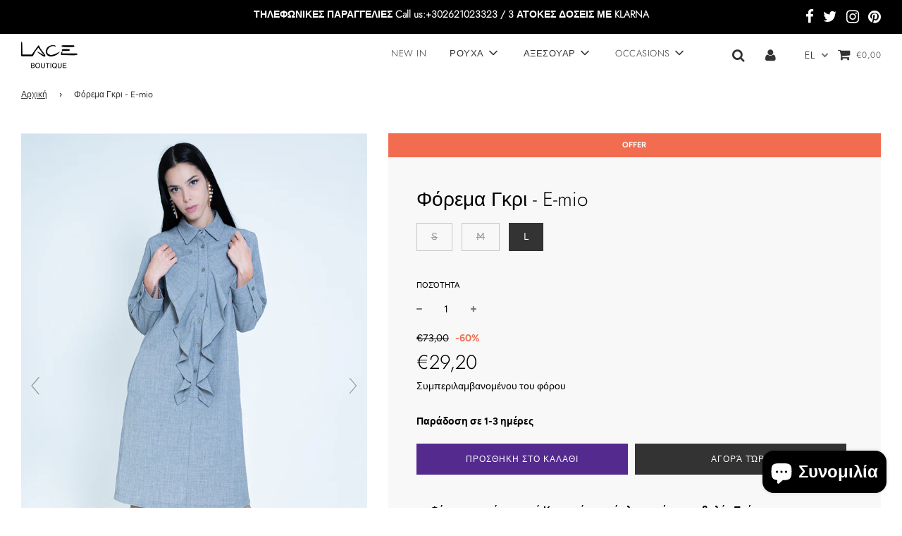

--- FILE ---
content_type: text/html; charset=utf-8
request_url: https://laceboutique.gr/products/%CF%86%CF%8C%CF%81%CE%B5%CE%BC%CE%B1-%CE%B3%CE%BA%CF%81%CE%B9-e-mio
body_size: 45033
content:
 <!doctype html>
<!--[if IE 8]><html class="no-js lt-ie9" lang="en"> <![endif]-->
<!--[if IE 9 ]><html class="ie9 no-js" lang="en"> <![endif]-->
<!--[if (gt IE 9)|!(IE)]><!--> <html class="no-js" lang="en"> <!--<![endif]-->
<head>
<!-- Added by AVADA SEO Suite -->



<meta name="google-site-verification" content="q-MfhR8DSOWm7q047DK2IoCqhM-S-GBVUbiN4RetW2E" />
<meta name="msvalidate.01" content="B4D5524DA5474B0F83034C62ACCDC7C4" />



<meta name="twitter:image" content="http://laceboutique.gr/cdn/shop/products/laceoffiacialgreece_e-miofw22-23.jpg?v=1666974288">
    




<!-- /Added by AVADA SEO Suite -->

  
  
    
    
    
<script src="https://code.jquery.com/jquery-2.2.4.min.js" type="text/javascript"></script>    
<script src="//laceboutique.gr/cdn/shop/t/15/assets/magiczoomplus.js?v=30799240050573136481624367782" type="text/javascript"></script>
    <link href="//laceboutique.gr/cdn/shop/t/15/assets/magiczoomplus.css?v=86685751658445847641624367781" rel="stylesheet" type="text/css" media="all" />
    
    <link href="//laceboutique.gr/cdn/shop/t/15/assets/magiczoomplus.additional.css?v=7588833124491004381624367780" rel="stylesheet" type="text/css" media="all" />
    <script type="text/javascript">
    mzOptions = {
		'zoomWidth':'auto',
		'zoomHeight':'auto',
		'zoomPosition':'right',
		'zoomDistance':15,
		'selectorTrigger':'click',
		'transitionEffect':true,
		'zoomMode':'zoom',
		'zoomOn':'hover',
		'zoomCaption':'off',
		'upscale':true,
		'variableZoom':false,
		'smoothing':true,
		'expand':'window',
		'expandZoomMode':'zoom',
		'expandZoomOn':'click',
		'expandCaption':true,
		'closeOnClickOutside':true,
		'cssClass':'white-bg',
		'hint':'once',
		'textHoverZoomHint':'Hover to zoom',
		'textClickZoomHint':'Click to zoom',
		'textExpandHint':'Click to expand',
		'textBtnClose':'Close',
		'textBtnNext':'Next',
		'textBtnPrev':'Previous',
		'lazyZoom':false,
		'rightClick':false
    }
    mzMobileOptions = {
		'zoomMode':'magnifier',
		'textHoverZoomHint':'Touch to zoom',
		'textClickZoomHint':'Double tap to zoom',
		'textExpandHint':'Tap to expand'
    }
    
    </script>
    <script src="//laceboutique.gr/cdn/shop/t/15/assets/magiczoomplus.sirv.js?v=131881782681967866291624367782" type="text/javascript"></script>
    

  
  <!-- Facebook Pixel Code -->
<script>
!function(f,b,e,v,n,t,s)
{if(f.fbq)return;n=f.fbq=function(){n.callMethod?
n.callMethod.apply(n,arguments):n.queue.push(arguments)};
if(!f._fbq)f._fbq=n;n.push=n;n.loaded=!0;n.version='2.0';
n.queue=[];t=b.createElement(e);t.async=!0;
t.src=v;s=b.getElementsByTagName(e)[0];
s.parentNode.insertBefore(t,s)}(window,document,'script',
'https://connect.facebook.net/en_US/fbevents.js');
 fbq('init', '733344943938675'); 
fbq('track', 'PageView');
</script>
<noscript>
 <img height="1" width="1" 
src="https://www.facebook.com/tr?id=733344943938675&ev=PageView
&noscript=1"/>
</noscript>
<!-- End Facebook Pixel Code -->
  <!-- Basic page needs ================================================== -->
  <meta charset="utf-8">
  <meta http-equiv="X-UA-Compatible" content="IE=edge">

  
    <link rel="shortcut icon" href="//laceboutique.gr/cdn/shop/files/LACE_logo_black_vectorized_4d08d86c-c55b-44e1-b024-2a1d8236d050_180x180_crop_center.png?v=1614328411" type="image/png">
    <link rel="apple-touch-icon" sizes="180x180" href="//laceboutique.gr/cdn/shop/files/LACE_logo_black_vectorized_4d08d86c-c55b-44e1-b024-2a1d8236d050_180x180_crop_center.png?v=1614328411">
    <link rel="apple-touch-icon-precomposed" sizes="180x180" href="//laceboutique.gr/cdn/shop/files/LACE_logo_black_vectorized_4d08d86c-c55b-44e1-b024-2a1d8236d050_180x180_crop_center.png?v=1614328411">
    <link rel="icon" type="image/png" sizes="32x32" href="//laceboutique.gr/cdn/shop/files/LACE_logo_black_vectorized_4d08d86c-c55b-44e1-b024-2a1d8236d050_32x32_crop_center.png?v=1614328411">
    <link rel="icon" type="image/png" sizes="194x194" href="//laceboutique.gr/cdn/shop/files/LACE_logo_black_vectorized_4d08d86c-c55b-44e1-b024-2a1d8236d050_194x194_crop_center.png?v=1614328411">
    <link rel="icon" type="image/png" sizes="192x192" href="//laceboutique.gr/cdn/shop/files/LACE_logo_black_vectorized_4d08d86c-c55b-44e1-b024-2a1d8236d050_192x192_crop_center.png?v=1614328411">
    <link rel="icon" type="image/png" sizes="16x16" href="//laceboutique.gr/cdn/shop/files/LACE_logo_black_vectorized_4d08d86c-c55b-44e1-b024-2a1d8236d050_16x16_crop_center.png?v=1614328411">
  

  <!-- Title and description ================================================== -->
  <title>
    Φόρεμα Γκρι - E-mio &ndash; Laceboutique.gr
  </title>

  
    <meta name="description" content="Φόρεμα κοντό με γιακά.Κουμπιά εμπρός λεπτομέρεια με βολάν.Τσέπες στο πλάι Κωδικός :&amp;nbsp;LBFW2210267 Εταιρεία :&amp;nbsp;E-mio Σύνθεση&amp;nbsp;: 70 % Pol,27% Viscose,3% Elastane Χρώμα&amp;nbsp;: Grey Προέλευση :&amp;nbsp;Made in Italy Το μοντέλο φοράει μέγεθος Small. &#39;Αμεση αποστολή / Παράδοση&amp;nbsp;1 εως 3 ημέρες.gri forema fw22-23 lace official greece fashion dress">
  

  <!-- Helpers ================================================== -->
  <!-- /snippets/social-meta-tags.liquid -->


<meta property="og:site_name" content="Laceboutique.gr">
<meta property="og:url" content="https://laceboutique.gr/products/%cf%86%cf%8c%cf%81%ce%b5%ce%bc%ce%b1-%ce%b3%ce%ba%cf%81%ce%b9-e-mio">
<meta property="og:title" content="Φόρεμα Γκρι - E-mio">
<meta property="og:type" content="product">
<meta property="og:description" content="Φόρεμα κοντό με γιακά.Κουμπιά εμπρός λεπτομέρεια με βολάν.Τσέπες στο πλάι Κωδικός :&amp;nbsp;LBFW2210267 Εταιρεία :&amp;nbsp;E-mio Σύνθεση&amp;nbsp;: 70 % Pol,27% Viscose,3% Elastane Χρώμα&amp;nbsp;: Grey Προέλευση :&amp;nbsp;Made in Italy Το μοντέλο φοράει μέγεθος Small. &#39;Αμεση αποστολή / Παράδοση&amp;nbsp;1 εως 3 ημέρες.gri forema fw22-23 lace official greece fashion dress">

  <meta property="og:price:amount" content="29,20">
  <meta property="og:price:currency" content="EUR">

<meta property="og:image" content="http://laceboutique.gr/cdn/shop/products/laceoffiacialgreece_e-miofw22-23_1200x1200.jpg?v=1666974288"><meta property="og:image" content="http://laceboutique.gr/cdn/shop/products/2022-23laceofficialgreece_1200x1200.jpg?v=1666974638"><meta property="og:image" content="http://laceboutique.gr/cdn/shop/products/laceofficial_fefbee6b-9e1a-48ba-8c5b-1beff952c4ed_1200x1200.jpg?v=1666974638">
<meta property="og:image:secure_url" content="https://laceboutique.gr/cdn/shop/products/laceoffiacialgreece_e-miofw22-23_1200x1200.jpg?v=1666974288"><meta property="og:image:secure_url" content="https://laceboutique.gr/cdn/shop/products/2022-23laceofficialgreece_1200x1200.jpg?v=1666974638"><meta property="og:image:secure_url" content="https://laceboutique.gr/cdn/shop/products/laceofficial_fefbee6b-9e1a-48ba-8c5b-1beff952c4ed_1200x1200.jpg?v=1666974638">


  <meta name="twitter:site" content="@">

<meta name="twitter:card" content="summary_large_image">
<meta name="twitter:title" content="Φόρεμα Γκρι - E-mio">
<meta name="twitter:description" content="Φόρεμα κοντό με γιακά.Κουμπιά εμπρός λεπτομέρεια με βολάν.Τσέπες στο πλάι Κωδικός :&amp;nbsp;LBFW2210267 Εταιρεία :&amp;nbsp;E-mio Σύνθεση&amp;nbsp;: 70 % Pol,27% Viscose,3% Elastane Χρώμα&amp;nbsp;: Grey Προέλευση :&amp;nbsp;Made in Italy Το μοντέλο φοράει μέγεθος Small. &#39;Αμεση αποστολή / Παράδοση&amp;nbsp;1 εως 3 ημέρες.gri forema fw22-23 lace official greece fashion dress">

  <link rel="canonical" href="https://laceboutique.gr/products/%cf%86%cf%8c%cf%81%ce%b5%ce%bc%ce%b1-%ce%b3%ce%ba%cf%81%ce%b9-e-mio"/>
  
    <meta name="viewport" content="width=device-width, initial-scale=1, maximum-scale=1, user-scalable=0"/>
  
  <meta name="theme-color" content="#333333">

  <!-- CSS ================================================== -->
  <link href="//laceboutique.gr/cdn/shop/t/15/assets/vendors.css?v=14723551211356083991695925314" rel="stylesheet" type="text/css" media="all" />
  <link href="//laceboutique.gr/cdn/shop/t/15/assets/theme.scss.css?v=132814511842266436531768324462" rel="stylesheet" type="text/css" media="all" />

  <!-- Header hook for plugins ================================================== -->
  <script>window.performance && window.performance.mark && window.performance.mark('shopify.content_for_header.start');</script><meta name="google-site-verification" content="CfM6nbloDn_fHT8d9HjrQJ1zs9KhWmD2d1F6sXSMsJQ">
<meta id="shopify-digital-wallet" name="shopify-digital-wallet" content="/47929589910/digital_wallets/dialog">
<link rel="alternate" hreflang="x-default" href="https://laceboutique.gr/products/%CF%86%CF%8C%CF%81%CE%B5%CE%BC%CE%B1-%CE%B3%CE%BA%CF%81%CE%B9-e-mio">
<link rel="alternate" hreflang="el" href="https://laceboutique.gr/products/%CF%86%CF%8C%CF%81%CE%B5%CE%BC%CE%B1-%CE%B3%CE%BA%CF%81%CE%B9-e-mio">
<link rel="alternate" hreflang="en" href="https://laceboutique.gr/en/products/%CF%86%CF%8C%CF%81%CE%B5%CE%BC%CE%B1-%CE%B3%CE%BA%CF%81%CE%B9-e-mio">
<link rel="alternate" type="application/json+oembed" href="https://laceboutique.gr/products/%cf%86%cf%8c%cf%81%ce%b5%ce%bc%ce%b1-%ce%b3%ce%ba%cf%81%ce%b9-e-mio.oembed">
<script async="async" src="/checkouts/internal/preloads.js?locale=el-GR"></script>
<script id="shopify-features" type="application/json">{"accessToken":"5fa3f547e221b2c70e80b1fe38c8048e","betas":["rich-media-storefront-analytics"],"domain":"laceboutique.gr","predictiveSearch":true,"shopId":47929589910,"locale":"el"}</script>
<script>var Shopify = Shopify || {};
Shopify.shop = "laceboutique-gr.myshopify.com";
Shopify.locale = "el";
Shopify.currency = {"active":"EUR","rate":"1.0"};
Shopify.country = "GR";
Shopify.theme = {"name":"Flow - Eight Collection Fix","id":123896692886,"schema_name":"Flow","schema_version":"17.0.2","theme_store_id":801,"role":"main"};
Shopify.theme.handle = "null";
Shopify.theme.style = {"id":null,"handle":null};
Shopify.cdnHost = "laceboutique.gr/cdn";
Shopify.routes = Shopify.routes || {};
Shopify.routes.root = "/";</script>
<script type="module">!function(o){(o.Shopify=o.Shopify||{}).modules=!0}(window);</script>
<script>!function(o){function n(){var o=[];function n(){o.push(Array.prototype.slice.apply(arguments))}return n.q=o,n}var t=o.Shopify=o.Shopify||{};t.loadFeatures=n(),t.autoloadFeatures=n()}(window);</script>
<script id="shop-js-analytics" type="application/json">{"pageType":"product"}</script>
<script defer="defer" async type="module" src="//laceboutique.gr/cdn/shopifycloud/shop-js/modules/v2/client.init-shop-cart-sync_LfUzO4S6.el.esm.js"></script>
<script defer="defer" async type="module" src="//laceboutique.gr/cdn/shopifycloud/shop-js/modules/v2/chunk.common_CGzkXfgL.esm.js"></script>
<script defer="defer" async type="module" src="//laceboutique.gr/cdn/shopifycloud/shop-js/modules/v2/chunk.modal_Bgl3KeJf.esm.js"></script>
<script type="module">
  await import("//laceboutique.gr/cdn/shopifycloud/shop-js/modules/v2/client.init-shop-cart-sync_LfUzO4S6.el.esm.js");
await import("//laceboutique.gr/cdn/shopifycloud/shop-js/modules/v2/chunk.common_CGzkXfgL.esm.js");
await import("//laceboutique.gr/cdn/shopifycloud/shop-js/modules/v2/chunk.modal_Bgl3KeJf.esm.js");

  window.Shopify.SignInWithShop?.initShopCartSync?.({"fedCMEnabled":true,"windoidEnabled":true});

</script>
<script>(function() {
  var isLoaded = false;
  function asyncLoad() {
    if (isLoaded) return;
    isLoaded = true;
    var urls = ["https:\/\/chimpstatic.com\/mcjs-connected\/js\/users\/03bca81cddccaa2d2cd24d1af\/8962baed4f16df60173a6452a.js?shop=laceboutique-gr.myshopify.com","https:\/\/cdn.shopify.com\/s\/files\/1\/0479\/2958\/9910\/t\/13\/assets\/globo.filter.init.js?shop=laceboutique-gr.myshopify.com","https:\/\/manual-related-products-app.herokuapp.com\/js\/rp.js?shop=laceboutique-gr.myshopify.com","https:\/\/sdk.qikify.com\/salekit\/async.js?shop=laceboutique-gr.myshopify.com","https:\/\/seo.apps.avada.io\/avada-seo-installed.js?shop=laceboutique-gr.myshopify.com","\/\/cdn.shopify.com\/proxy\/53445726c867602eedacf74fdc6b86fa145efafa8c9b971059920b7d7e087091\/s.pandect.es\/scripts\/pandectes-core.js?shop=laceboutique-gr.myshopify.com\u0026sp-cache-control=cHVibGljLCBtYXgtYWdlPTkwMA","https:\/\/s3.eu-west-1.amazonaws.com\/production-klarna-il-shopify-osm\/47ee35d0ad905f9640440cc1d55f786a81d9baf0\/laceboutique-gr.myshopify.com-1726083122994.js?shop=laceboutique-gr.myshopify.com"];
    for (var i = 0; i < urls.length; i++) {
      var s = document.createElement('script');
      s.type = 'text/javascript';
      s.async = true;
      s.src = urls[i];
      var x = document.getElementsByTagName('script')[0];
      x.parentNode.insertBefore(s, x);
    }
  };
  if(window.attachEvent) {
    window.attachEvent('onload', asyncLoad);
  } else {
    window.addEventListener('load', asyncLoad, false);
  }
})();</script>
<script id="__st">var __st={"a":47929589910,"offset":7200,"reqid":"5fdd6cc6-3e74-440b-b0b5-b89492caa468-1769190093","pageurl":"laceboutique.gr\/products\/%CF%86%CF%8C%CF%81%CE%B5%CE%BC%CE%B1-%CE%B3%CE%BA%CF%81%CE%B9-e-mio","u":"4118450a940c","p":"product","rtyp":"product","rid":7635807895702};</script>
<script>window.ShopifyPaypalV4VisibilityTracking = true;</script>
<script id="captcha-bootstrap">!function(){'use strict';const t='contact',e='account',n='new_comment',o=[[t,t],['blogs',n],['comments',n],[t,'customer']],c=[[e,'customer_login'],[e,'guest_login'],[e,'recover_customer_password'],[e,'create_customer']],r=t=>t.map((([t,e])=>`form[action*='/${t}']:not([data-nocaptcha='true']) input[name='form_type'][value='${e}']`)).join(','),a=t=>()=>t?[...document.querySelectorAll(t)].map((t=>t.form)):[];function s(){const t=[...o],e=r(t);return a(e)}const i='password',u='form_key',d=['recaptcha-v3-token','g-recaptcha-response','h-captcha-response',i],f=()=>{try{return window.sessionStorage}catch{return}},m='__shopify_v',_=t=>t.elements[u];function p(t,e,n=!1){try{const o=window.sessionStorage,c=JSON.parse(o.getItem(e)),{data:r}=function(t){const{data:e,action:n}=t;return t[m]||n?{data:e,action:n}:{data:t,action:n}}(c);for(const[e,n]of Object.entries(r))t.elements[e]&&(t.elements[e].value=n);n&&o.removeItem(e)}catch(o){console.error('form repopulation failed',{error:o})}}const l='form_type',E='cptcha';function T(t){t.dataset[E]=!0}const w=window,h=w.document,L='Shopify',v='ce_forms',y='captcha';let A=!1;((t,e)=>{const n=(g='f06e6c50-85a8-45c8-87d0-21a2b65856fe',I='https://cdn.shopify.com/shopifycloud/storefront-forms-hcaptcha/ce_storefront_forms_captcha_hcaptcha.v1.5.2.iife.js',D={infoText:'Προστατεύεται με το hCaptcha',privacyText:'Απόρρητο',termsText:'Όροι'},(t,e,n)=>{const o=w[L][v],c=o.bindForm;if(c)return c(t,g,e,D).then(n);var r;o.q.push([[t,g,e,D],n]),r=I,A||(h.body.append(Object.assign(h.createElement('script'),{id:'captcha-provider',async:!0,src:r})),A=!0)});var g,I,D;w[L]=w[L]||{},w[L][v]=w[L][v]||{},w[L][v].q=[],w[L][y]=w[L][y]||{},w[L][y].protect=function(t,e){n(t,void 0,e),T(t)},Object.freeze(w[L][y]),function(t,e,n,w,h,L){const[v,y,A,g]=function(t,e,n){const i=e?o:[],u=t?c:[],d=[...i,...u],f=r(d),m=r(i),_=r(d.filter((([t,e])=>n.includes(e))));return[a(f),a(m),a(_),s()]}(w,h,L),I=t=>{const e=t.target;return e instanceof HTMLFormElement?e:e&&e.form},D=t=>v().includes(t);t.addEventListener('submit',(t=>{const e=I(t);if(!e)return;const n=D(e)&&!e.dataset.hcaptchaBound&&!e.dataset.recaptchaBound,o=_(e),c=g().includes(e)&&(!o||!o.value);(n||c)&&t.preventDefault(),c&&!n&&(function(t){try{if(!f())return;!function(t){const e=f();if(!e)return;const n=_(t);if(!n)return;const o=n.value;o&&e.removeItem(o)}(t);const e=Array.from(Array(32),(()=>Math.random().toString(36)[2])).join('');!function(t,e){_(t)||t.append(Object.assign(document.createElement('input'),{type:'hidden',name:u})),t.elements[u].value=e}(t,e),function(t,e){const n=f();if(!n)return;const o=[...t.querySelectorAll(`input[type='${i}']`)].map((({name:t})=>t)),c=[...d,...o],r={};for(const[a,s]of new FormData(t).entries())c.includes(a)||(r[a]=s);n.setItem(e,JSON.stringify({[m]:1,action:t.action,data:r}))}(t,e)}catch(e){console.error('failed to persist form',e)}}(e),e.submit())}));const S=(t,e)=>{t&&!t.dataset[E]&&(n(t,e.some((e=>e===t))),T(t))};for(const o of['focusin','change'])t.addEventListener(o,(t=>{const e=I(t);D(e)&&S(e,y())}));const B=e.get('form_key'),M=e.get(l),P=B&&M;t.addEventListener('DOMContentLoaded',(()=>{const t=y();if(P)for(const e of t)e.elements[l].value===M&&p(e,B);[...new Set([...A(),...v().filter((t=>'true'===t.dataset.shopifyCaptcha))])].forEach((e=>S(e,t)))}))}(h,new URLSearchParams(w.location.search),n,t,e,['guest_login'])})(!0,!0)}();</script>
<script integrity="sha256-4kQ18oKyAcykRKYeNunJcIwy7WH5gtpwJnB7kiuLZ1E=" data-source-attribution="shopify.loadfeatures" defer="defer" src="//laceboutique.gr/cdn/shopifycloud/storefront/assets/storefront/load_feature-a0a9edcb.js" crossorigin="anonymous"></script>
<script data-source-attribution="shopify.dynamic_checkout.dynamic.init">var Shopify=Shopify||{};Shopify.PaymentButton=Shopify.PaymentButton||{isStorefrontPortableWallets:!0,init:function(){window.Shopify.PaymentButton.init=function(){};var t=document.createElement("script");t.src="https://laceboutique.gr/cdn/shopifycloud/portable-wallets/latest/portable-wallets.el.js",t.type="module",document.head.appendChild(t)}};
</script>
<script data-source-attribution="shopify.dynamic_checkout.buyer_consent">
  function portableWalletsHideBuyerConsent(e){var t=document.getElementById("shopify-buyer-consent"),n=document.getElementById("shopify-subscription-policy-button");t&&n&&(t.classList.add("hidden"),t.setAttribute("aria-hidden","true"),n.removeEventListener("click",e))}function portableWalletsShowBuyerConsent(e){var t=document.getElementById("shopify-buyer-consent"),n=document.getElementById("shopify-subscription-policy-button");t&&n&&(t.classList.remove("hidden"),t.removeAttribute("aria-hidden"),n.addEventListener("click",e))}window.Shopify?.PaymentButton&&(window.Shopify.PaymentButton.hideBuyerConsent=portableWalletsHideBuyerConsent,window.Shopify.PaymentButton.showBuyerConsent=portableWalletsShowBuyerConsent);
</script>
<script>
  function portableWalletsCleanup(e){e&&e.src&&console.error("Failed to load portable wallets script "+e.src);var t=document.querySelectorAll("shopify-accelerated-checkout .shopify-payment-button__skeleton, shopify-accelerated-checkout-cart .wallet-cart-button__skeleton"),e=document.getElementById("shopify-buyer-consent");for(let e=0;e<t.length;e++)t[e].remove();e&&e.remove()}function portableWalletsNotLoadedAsModule(e){e instanceof ErrorEvent&&"string"==typeof e.message&&e.message.includes("import.meta")&&"string"==typeof e.filename&&e.filename.includes("portable-wallets")&&(window.removeEventListener("error",portableWalletsNotLoadedAsModule),window.Shopify.PaymentButton.failedToLoad=e,"loading"===document.readyState?document.addEventListener("DOMContentLoaded",window.Shopify.PaymentButton.init):window.Shopify.PaymentButton.init())}window.addEventListener("error",portableWalletsNotLoadedAsModule);
</script>

<script type="module" src="https://laceboutique.gr/cdn/shopifycloud/portable-wallets/latest/portable-wallets.el.js" onError="portableWalletsCleanup(this)" crossorigin="anonymous"></script>
<script nomodule>
  document.addEventListener("DOMContentLoaded", portableWalletsCleanup);
</script>

<link id="shopify-accelerated-checkout-styles" rel="stylesheet" media="screen" href="https://laceboutique.gr/cdn/shopifycloud/portable-wallets/latest/accelerated-checkout-backwards-compat.css" crossorigin="anonymous">
<style id="shopify-accelerated-checkout-cart">
        #shopify-buyer-consent {
  margin-top: 1em;
  display: inline-block;
  width: 100%;
}

#shopify-buyer-consent.hidden {
  display: none;
}

#shopify-subscription-policy-button {
  background: none;
  border: none;
  padding: 0;
  text-decoration: underline;
  font-size: inherit;
  cursor: pointer;
}

#shopify-subscription-policy-button::before {
  box-shadow: none;
}

      </style>

<script>window.performance && window.performance.mark && window.performance.mark('shopify.content_for_header.end');</script>

  
 <!-- Hotjar Tracking Code for https://laceboutique.gr -->
<!--HOTJAR <script>
    (function(h,o,t,j,a,r){
        h.hj=h.hj||function(){(h.hj.q=h.hj.q||[]).push(arguments)};
        h._hjSettings={hjid:1989572,hjsv:6};
        a=o.getElementsByTagName('head')[0];
        r=o.createElement('script');r.async=1;
        r.src=t+h._hjSettings.hjid+j+h._hjSettings.hjsv;
        a.appendChild(r);
    })(window,document,'https://static.hotjar.com/c/hotjar-','.js?sv=');
</script> -->


<script>window.__pagefly_analytics_settings__ = {"acceptTracking":true};</script>
 


<!-- Global site tag (gtag.js) - Google Analytics -->
<script async src="https://www.googletagmanager.com/gtag/js?246194657"></script>
<script>
  window.dataLayer = window.dataLayer || [];
  function gtag(){dataLayer.push(arguments);}
  gtag('js', new Date());

  gtag('config', '246194657');
</script>


	
<!-- BEGIN app block: shopify://apps/smart-filter-search/blocks/app-embed/5cc1944c-3014-4a2a-af40-7d65abc0ef73 --><link href="https://cdn.shopify.com/extensions/019bea89-f093-7770-95bd-e8da32f774f6/smart-product-filters-639/assets/globo.filter.min.js" as="script" rel="preload">
<link rel="preconnect" href="https://filter-x1.globo.io" crossorigin>
<link rel="dns-prefetch" href="https://filter-x1.globo.io"><link rel="stylesheet" href="https://cdn.shopify.com/extensions/019bea89-f093-7770-95bd-e8da32f774f6/smart-product-filters-639/assets/globo.search.css" media="print" onload="this.media='all'">

<meta id="search_terms_value" content="" />
<!-- BEGIN app snippet: global.variables --><script>
  window.shopCurrency = "EUR";
  window.shopCountry = "GR";
  window.shopLanguageCode = "el";

  window.currentCurrency = "EUR";
  window.currentCountry = "GR";
  window.currentLanguageCode = "el";

  window.shopCustomer = false

  window.useCustomTreeTemplate = true;
  window.useCustomProductTemplate = true;

  window.GloboFilterRequestOrigin = "https://laceboutique.gr";
  window.GloboFilterShopifyDomain = "laceboutique-gr.myshopify.com";
  window.GloboFilterSFAT = "";
  window.GloboFilterSFApiVersion = "2025-07";
  window.GloboFilterProxyPath = "/apps/globofilters";
  window.GloboFilterRootUrl = "";
  window.GloboFilterTranslation = {"search":{"suggestions":"Suggestions","collections":"Collections","pages":"Pages","product":"Product","products":"Products","view_all":"Search for","not_found":"Sorry, nothing found for"},"filter":{"filter_by":"Filter By","clear_all":"Clear All","view":"View","clear":"Clear","in_stock":"In Stock","out_of_stock":"Out of Stock","ready_to_ship":"Ready to ship","search":"Search options"},"sort":{"sort_by":"Sort By","manually":"Featured","availability_in_stock_first":"Availability","best_selling":"Best Selling","alphabetically_a_z":"Alphabetically, A-Z","alphabetically_z_a":"Alphabetically, Z-A","price_low_to_high":"Price, low to high","price_high_to_low":"Price, high to low","date_new_to_old":"Date, new to old","date_old_to_new":"Date, old to new","sale_off":"% Sale off"},"product":{"add_to_cart":"Add to cart","unavailable":"Unavailable","sold_out":"Sold out","sale":"Sale","load_more":"Load more","limit":"Show","search":"Search products","no_results":"Sorry, there are no products in this collection"}};
  window.isMultiCurrency =false;
  window.globoEmbedFilterAssetsUrl = 'https://cdn.shopify.com/extensions/019bea89-f093-7770-95bd-e8da32f774f6/smart-product-filters-639/assets/';
  window.assetsUrl = window.globoEmbedFilterAssetsUrl;
  window.GloboMoneyFormat = "€{{amount_with_comma_separator}}";
</script><!-- END app snippet -->
<script type="text/javascript" hs-ignore data-ccm-injected>document.getElementsByTagName('html')[0].classList.add('spf-filter-loading','spf-has-filter', 'gf-left','theme-store-id-801','gf-theme-version-17','spf-layout-app');
window.enabledEmbedFilter = true;
window.currentThemeId = 123896692886;
window.sortByRelevance = false;
window.moneyFormat = "€{{amount_with_comma_separator}}";
window.GloboMoneyWithCurrencyFormat = "€{{amount_with_comma_separator}} EUR";
window.filesUrl = '//laceboutique.gr/cdn/shop/files/';
var GloboEmbedFilterConfig = {
api: {filterUrl: "https://filter-x1.globo.io/filter",searchUrl: "https://filter-x1.globo.io/search", url: "https://filter-x1.globo.io"},
shop: {
  name: "Laceboutique.gr",
  url: "https://laceboutique.gr",
  domain: "laceboutique-gr.myshopify.com",
  locale: "el",
  cur_locale: "el",
  predictive_search_url: "/search/suggest",
  country_code: "GR",
  root_url: "",
  cart_url: "/cart",
  search_url: "/search",
  cart_add_url: "/cart/add",
  search_terms_value: "",
  product_image: {width: 360, height: 504},
  no_image_url: "https://cdn.shopify.com/s/images/themes/product-1.png",
  swatches: [],
  swatchConfig: {"enable":true,"color":["colour","color"],"label":["size"]},
  enableRecommendation: false,
  themeStoreId: 801,
  hideOneValue: false,
  newUrlStruct: true,
  newUrlForSEO: false,redirects: [],
  images: {},
  settings: {"color_body_text":"#000000","color_primary":"#333333","color_body_bg":"#fff","color_body_bg_secondary":"#f8f8f8","sale_badge_color":"#f26c4f","sale_price_color":"#f26c4f","enable-sale-badge":true,"sold_out_badge_color":"#000","enable-sold-out-badge":true,"sold_out_badge_font_color":"#fff","cart_color":"#f68e56","color_primary_navigation":"#333333","color_primary_navigation_hover":"#8a8e6a","header-bg-color":"#ffffff","header-border-color":"rgba(0,0,0,0)","header-transparent-text":"#212121","header-transparent-background":"#ffffff","mobile-menu-bg":"#fff","mobile-menu-text":"#333","mobile-menu-text-hover":"#9f9f9f","color_primary_button_background":"#333333","color_primary_button_text":"#ffffff","color_primary_button_background_hover":"#050505","color_primary_button_text_hover":"#eeeeee","color_secondary_button_background":"#542a8f","color_secondary_button_text":"#fff","color_secondary_button_background_hover":"#4e4e4e","color_secondary_button_text_hover":"#fff","colorSchemeLightBackground":"#f1f2f3","colorSchemeLightText":"#414141","homepage-sections-accent-primary-color":"#99a73d","homepage-sections-accent-secondary-color":"#fff","colorSchemeDarkBackground":"#333","colorSchemeDarkText":"#fff","pop-up-background-color":"#fff","pop-up-text-color":"#000","cart-drawer-bg":"#fff","cart-drawer-text":"#333","color_footer_bg":"#f2f2f2","color_footer_text":"#636363","type_header_font":{"error":"json not allowed for this object"},"header-text-size":22,"heading_spacing":1,"heading_font_case":"normal","type_base_font":{"error":"json not allowed for this object"},"typography-body-font-size":14,"type_navigation_font":{"error":"json not allowed for this object"},"header_font_size":13,"header_font_case":"uppercase","button_style":"square","button_text_case":"uppercase","button_font_size":12,"button_font_style":"normal","product_page_font_size":28,"product_page_font_case":"normal","product_page_font_style":"normal","logo_font_size":18,"announcement_text_size":14,"announcement_text_spacing":1,"announcement_text_style":"normal","announcement_text_case":"none","ajax_cart_method":"drawer","cart_vendor_enable":true,"cart_notes_enable":true,"enable-additional-checkout-buttons":true,"show_reviews":true,"sm_facebook_link":"https:\/\/www.facebook.com\/LACE-boutique-358713007517450","sm_twitter_link":"https:\/\/twitter.com\/Lace_Boutique_?s=07","sm_instagram_link":"https:\/\/www.instagram.com\/laceboutique.gr\/?igshid=1dos6frqovar0\u0026fbclid=IwAR3tKUxFaqKdChs7fQDEJjcf5kA06I0y9ohAEDi9t214UsjVnSbADs0TZQc","sm_tumblr_link":"","sm_pinterest_link":"https:\/\/gr.pinterest.com\/LaceBoutiquegr\/","sm_youtube_link":"","sm_vimeo_link":"","sm_flickr_link":"","sm_snapchat_link":"","sm_houzz_link":"","sm_linkedin_link":"","sm_tiktok_link":"","social_sharing_title":"Διάδωσε το","social_sharing_product":true,"social_sharing_blog":true,"share_facebook":true,"share_twitter":true,"share_pinterest":true,"enable_breadcrumbs":true,"popup--enable":false,"pop-up-time":"7","popup-newsletter-top":null,"pop-up-text-header-text":"Expand your Email List","pop-up-text-description-text":"\u003cp\u003eDescribe the benefits of your newsletter\u003c\/p\u003e","popup--show-social-icons":true,"popup--show-newsletter":true,"desktop-popup-style":"fullscreen","pop-up-delay":5,"popup--test-mode":false,"favicon":"\/\/laceboutique.gr\/cdn\/shop\/files\/LACE_logo_black_vectorized_4d08d86c-c55b-44e1-b024-2a1d8236d050.png?v=1614328411","animations_enabled":true,"page_fade_enabled":false,"ken_burns_enabled":true,"header_language_switcher_enabled":true,"header_language_switcher_flags":false,"header_language_switcher_label":"language-code","header_language_switcher_custom_css":"@media screen and (max-width: 768px) {}","checkout_header_image":null,"checkout_logo_image":"\/\/laceboutique.gr\/cdn\/shop\/files\/LACE_logo_black_vectorized_d4595a1b-9eb0-4c69-a566-1d1d0c662ff9.png?v=1614316127","checkout_logo_position":"left","checkout_logo_size":"medium","checkout_body_background_image":null,"checkout_body_background_color":"#fff","checkout_input_background_color_mode":"white","checkout_sidebar_background_image":null,"checkout_sidebar_background_color":"#fafafa","checkout_heading_font":"Helvetica Neue","checkout_body_font":"Helvetica Neue","checkout_accent_color":"#666666","checkout_button_color":"#333","checkout_error_color":"#e32c2b","customer_layout":"customer_area"},
  gridSettings: {"layout":"app","useCustomTemplate":true,"useCustomTreeTemplate":true,"skin":3,"limits":[12,24,48],"productsPerPage":12,"sorts":["stock-descending","best-selling","title-ascending","title-descending","price-ascending","price-descending","created-descending","created-ascending","sale-descending"],"noImageUrl":"https:\/\/cdn.shopify.com\/s\/images\/themes\/product-1.png","imageWidth":"360","imageHeight":"504","imageRatio":140,"imageSize":"360_504","alignment":"left","hideOneValue":false,"elements":["soldoutLabel","saleLabel","quickview","addToCart","vendor","swatch","price","secondImage"],"saleLabelClass":" sale-text","saleMode":3,"gridItemClass":"spf-col-xl-4 spf-col-lg-4 spf-col-md-6 spf-col-sm-6 spf-col-6","swatchClass":"","swatchConfig":{"enable":true,"color":["colour","color"],"label":["size"]},"variant_redirect":false,"showSelectedVariantInfo":true},
  home_filter: false,
  page: "product",
  sorts: ["stock-descending","best-selling","title-ascending","title-descending","price-ascending","price-descending","created-descending","created-ascending","sale-descending"],
  limits: [12,24,48],
  cache: true,
  layout: "app",
  marketTaxInclusion: false,
  priceTaxesIncluded: true,
  customerTaxesIncluded: true,
  useCustomTemplate: true,
  hasQuickviewTemplate: false
},
analytic: {"enableViewProductAnalytic":true,"enableSearchAnalytic":true,"enableFilterAnalytic":true,"enableATCAnalytic":false},
taxes: [],
special_countries: null,
adjustments: false,
year_make_model: {
  id: 0,
  prefix: "gff_",
  heading: "",
  showSearchInput: false,
  showClearAllBtn: false
},
filter: {
  id:0,
  prefix: "gf_",
  layout: 1,
  sublayout: 1,
  showCount: true,
  showRefine: true,
  refineSettings: {"style":"rounded","positions":["sidebar_mobile","toolbar_desktop","toolbar_mobile"],"color":"#000000","iconColor":"#959595","bgColor":"#E8E8E8"},
  isLoadMore: 1,
  filter_on_search_page: true
},
search:{
  enable: true,
  zero_character_suggestion: false,
  pages_suggestion: {enable:false,limit:5},
  keywords_suggestion: {enable:true,limit:10},
  articles_suggestion: {enable:false,limit:5},
  layout: 1,
  product_list_layout: "grid",
  elements: ["vendor","price"]
},
collection: {
  id:0,
  handle:'',
  sort: 'best-selling',
  vendor: null,
  tags: null,
  type: null,
  term: document.getElementById("search_terms_value") != null ? document.getElementById("search_terms_value").content : "",
  limit: 12,
  settings: null,
  products_count: 0,
  enableCollectionSearch: true,
  displayTotalProducts: true,
  excludeTags:null,
  showSelectedVariantInfo: true
},
selector: {products: ""}
}
</script>
<script class="globo-filter-settings-js">
try {} catch (error) {}
</script>
<script src="https://cdn.shopify.com/extensions/019bea89-f093-7770-95bd-e8da32f774f6/smart-product-filters-639/assets/globo.filter.themes.min.js" defer></script><link rel="preconnect" href="https://fonts.googleapis.com">
<link rel="preconnect" href="https://fonts.gstatic.com" crossorigin>
<link href="https://fonts.googleapis.com/css?family=Poppins:500|Poppins:400&display=swap" rel="stylesheet"><style>.gf-block-title h3, 
.gf-block-title .h3,
.gf-form-input-inner label {
  font-size: 14px !important;
  color: #3a3a3a !important;
  text-transform: uppercase !important;
  font-weight: bold !important;
}
.gf-option-block .gf-btn-show-more{
  font-size: 14px !important;
  text-transform: none !important;
  font-weight: normal !important;
}
.gf-option-block ul li a, 
.gf-option-block ul li button, 
.gf-option-block ul li a span.gf-count,
.gf-option-block ul li button span.gf-count,
.gf-clear, 
.gf-clear-all, 
.selected-item.gf-option-label a,
.gf-form-input-inner select,
.gf-refine-toggle{
  font-size: 14px !important;
  color: #000000 !important;
  text-transform: none !important;
  font-weight: normal !important;
}

.gf-refine-toggle-mobile,
.gf-form-button-group button {
  font-size: 14px !important;
  text-transform: none !important;
  font-weight: normal !important;
  color: #3a3a3a !important;
  border: 1px solid #bfbfbf !important;
  background: #ffffff !important;
}
.gf-option-block-box-rectangle.gf-option-block ul li.gf-box-rectangle a,
.gf-option-block-box-rectangle.gf-option-block ul li.gf-box-rectangle button {
  border-color: #000000 !important;
}
.gf-option-block-box-rectangle.gf-option-block ul li.gf-box-rectangle a.checked,
.gf-option-block-box-rectangle.gf-option-block ul li.gf-box-rectangle button.checked{
  color: #fff !important;
  background-color: #000000 !important;
}
@media (min-width: 768px) {
  .gf-option-block-box-rectangle.gf-option-block ul li.gf-box-rectangle button:hover,
  .gf-option-block-box-rectangle.gf-option-block ul li.gf-box-rectangle a:hover {
    color: #fff !important;
    background-color: #000000 !important;	
  }
}
.gf-option-block.gf-option-block-select select {
  color: #000000 !important;
}

#gf-form.loaded, .gf-YMM-forms.loaded {
  background: #FFFFFF !important;
}
#gf-form h2, .gf-YMM-forms h2 {
  color: #3a3a3a !important;
}
#gf-form label, .gf-YMM-forms label{
  color: #3a3a3a !important;
}
.gf-form-input-wrapper select, 
.gf-form-input-wrapper input{
  border: 1px solid #DEDEDE !important;
  background-color: #FFFFFF !important;
  border-radius: 0px !important;
}
#gf-form .gf-form-button-group button, .gf-YMM-forms .gf-form-button-group button{
  color: #FFFFFF !important;
  background: #3a3a3a !important;
  border-radius: 0px !important;
}

.spf-product-card.spf-product-card__template-3 .spf-product__info.hover{
  background: #FFFFFF;
}
a.spf-product-card__image-wrapper{
  padding-top: 100%;
}
.h4.spf-product-card__title a{
  color: #333333;
  font-size: 15px;
  font-family: "Poppins", sans-serif;   font-weight: 500;  font-style: normal;
  text-transform: none;
}
.h4.spf-product-card__title a:hover{
  color: #000000;
}
.spf-product-card button.spf-product__form-btn-addtocart{
  font-size: 14px;
   font-family: inherit;   font-weight: normal;   font-style: normal;   text-transform: none;
}
.spf-product-card button.spf-product__form-btn-addtocart,
.spf-product-card.spf-product-card__template-4 a.open-quick-view,
.spf-product-card.spf-product-card__template-5 a.open-quick-view,
#gfqv-btn{
  color: #FFFFFF !important;
  border: 1px solid #333333 !important;
  background: #333333 !important;
}
.spf-product-card button.spf-product__form-btn-addtocart:hover,
.spf-product-card.spf-product-card__template-4 a.open-quick-view:hover,
.spf-product-card.spf-product-card__template-5 a.open-quick-view:hover{
  color: #FFFFFF !important;
  border: 1px solid #000000 !important;
  background: #000000 !important;
}
span.spf-product__label.spf-product__label-soldout{
  color: #ffffff;
  background: #989898;
}
span.spf-product__label.spf-product__label-sale{
  color: #F0F0F0;
  background: #d21625;
}
.spf-product-card__vendor a{
  color: #969595;
  font-size: 13px;
  font-family: "Poppins", sans-serif;   font-weight: 400;   font-style: normal; }
.spf-product-card__vendor a:hover{
  color: #969595;
}
.spf-product-card__price-wrapper{
  font-size: 14px;
}
.spf-image-ratio{
  padding-top:100% !important;
}
.spf-product-card__oldprice,
.spf-product-card__saleprice,
.spf-product-card__price,
.gfqv-product-card__oldprice,
.gfqv-product-card__saleprice,
.gfqv-product-card__price
{
  font-size: 14px;
  font-family: "Poppins", sans-serif;   font-weight: 500;   font-style: normal; }

span.spf-product-card__price, span.gfqv-product-card__price{
  color: #141414;
}
span.spf-product-card__oldprice, span.gfqv-product-card__oldprice{
  color: #969595;
}
span.spf-product-card__saleprice, span.gfqv-product-card__saleprice{
  color: #d21625;
}
/* Product Title */
.h4.spf-product-card__title{
    
}
.h4.spf-product-card__title a{

}

/* Product Vendor */
.spf-product-card__vendor{
    
}
.spf-product-card__vendor a{

}

/* Product Price */
.spf-product-card__price-wrapper{
    
}

/* Product Old Price */
span.spf-product-card__oldprice{
    
}

/* Product Sale Price */
span.spf-product-card__saleprice{
    
}

/* Product Regular Price */
span.spf-product-card__price{

}

/* Quickview button */
.open-quick-view{
    
}

/* Add to cart button */
button.spf-product__form-btn-addtocart{
    
}

/* Product image */
img.spf-product-card__image{
    
}

/* Sale label */
span.spf-product__label.spf-product__label.spf-product__label-sale{
    
}

/* Sold out label */
span.spf-product__label.spf-product__label.spf-product__label-soldout{
    
}</style><script>
      window.addEventListener('globoFilterCloseSearchCompleted', function () {
        if(wetheme && wetheme.closeDrawers){
          wetheme.closeDrawers();
        }
      });
  </script>

<style></style><script></script><style>
  #gf-grid, #gf-grid *, #gf-loading, #gf-tree, #gf-tree * {
    box-sizing: border-box;
    -webkit-box-sizing: border-box;
    -moz-box-sizing: border-box;
  }
  .gf-refine-toggle-mobile span, span#gf-mobile-refine-toggle {
    align-items: center;
    display: flex;
    height: 38px;
    line-height: 1.45;
    padding: 0 10px;
  }
  .gf-left #gf-tree {
    clear: left;
    min-height: 1px;
    text-align: left;
    width: 20%;
    display: inline-flex;
    flex-direction: column;
  }
  .gf-left #gf-tree:not(.spf-hidden) + #gf-grid {
    padding-left: 25px;
    width: 80%;
    display: inline-flex;
    float: none !important;
    flex-direction: column;
  }
  div#gf-grid:after {
    content: "";
    display: block;
    clear: both;
  }
  .gf-controls-search-form {
    display: flex;
    flex-wrap: wrap;
    margin-bottom: 15px;
    position: relative;
  }
  input.gf-controls-search-input {
    -webkit-appearance: none;
    -moz-appearance: none;
    appearance: none;
    border: 1px solid #e8e8e8;
    border-radius: 2px;
    box-sizing: border-box;
    flex: 1 1 auto;
    font-size: 13px;
    height: 40px;
    line-height: 1;
    margin: 0;
    max-width: 100%;
    outline: 0;
    padding: 10px 30px 10px 40px;
    width: 100%
  }
  span.gf-count {
    font-size: .9em;
    opacity: .6
  }
  button.gf-controls-clear-button,button.gf-controls-search-button {
    background: 0 0;
    border: none;
    border-radius: 0;
    box-shadow: none;
    height: 100%;
    left: 0;
    min-width: auto;
    outline: 0;
    padding: 12px!important;
    position: absolute;
    top: 0;
    width: 40px
  }
  button.gf-controls-search-button {
    cursor: default;
    line-height: 1
  }
  button.gf-controls-search-button svg {
    max-height: 100%;
    max-width: 100%
  }
  button.gf-controls-clear-button {
    display: none;
    left: auto;
    right: 0
  }
  .gf-actions {
    align-items: center;
    display: flex;
    flex-wrap: wrap;
    margin-bottom: 15px;
    margin-left: -8px;
    margin-right: -8px
  }
  span.gf-summary {
    flex: 1 1 auto;
    font-size: 14px;
    height: 38px;
    line-height: 38px;
    text-align: left
  }
  .gf-filter-selection {
    display: flex
  }
</style><script class="globo-filter-theme-product-list-selector-js">window.themeProductListSelector = "#CollectionProductGrid .collection-main-body-inner, .template-search .search-wrapper.section-search-grid .grid-uniform, div#template--collection, div#CollectionProductGrid \u003e div";</script><script class="globo-filter-custom-js">if(window.AVADA_SPEED_WHITELIST){const spfs_w = new RegExp("smart-product-filter-search", 'i'); if(Array.isArray(window.AVADA_SPEED_WHITELIST)){window.AVADA_SPEED_WHITELIST.push(spfs_w);}else{window.AVADA_SPEED_WHITELIST = [spfs_w];}} </script><!-- END app block --><!-- BEGIN app block: shopify://apps/t-lab-ai-language-translate/blocks/custom_translations/b5b83690-efd4-434d-8c6a-a5cef4019faf --><!-- BEGIN app snippet: custom_translation_scripts --><script>
(()=>{var o=/\([0-9]+?\)$/,M=/\r?\n|\r|\t|\xa0|\u200B|\u200E|&nbsp;| /g,v=/<\/?[a-z][\s\S]*>/i,t=/^(https?:\/\/|\/\/)[^\s/$.?#].[^\s]*$/i,k=/\{\{\s*([a-zA-Z_]\w*)\s*\}\}/g,p=/\{\{\s*([a-zA-Z_]\w*)\s*\}\}/,r=/^(https:)?\/\/cdn\.shopify\.com\/(.+)\.(png|jpe?g|gif|webp|svgz?|bmp|tiff?|ico|avif)/i,e=/^(https:)?\/\/cdn\.shopify\.com/i,a=/\b(?:https?|ftp)?:?\/\/?[^\s\/]+\/[^\s]+\.(?:png|jpe?g|gif|webp|svgz?|bmp|tiff?|ico|avif)\b/i,I=/url\(['"]?(.*?)['"]?\)/,m="__label:",i=document.createElement("textarea"),u={t:["src","data-src","data-source","data-href","data-zoom","data-master","data-bg","base-src"],i:["srcset","data-srcset"],o:["href","data-href"],u:["href","data-href","data-src","data-zoom"]},g=new Set(["img","picture","button","p","a","input"]),h=16.67,s=function(n){return n.nodeType===Node.ELEMENT_NODE},c=function(n){return n.nodeType===Node.TEXT_NODE};function w(n){return r.test(n.trim())||a.test(n.trim())}function b(n){return(n=>(n=n.trim(),t.test(n)))(n)||e.test(n.trim())}var l=function(n){return!n||0===n.trim().length};function j(n){return i.innerHTML=n,i.value}function T(n){return A(j(n))}function A(n){return n.trim().replace(o,"").replace(M,"").trim()}var _=1e3;function D(n){n=n.trim().replace(M,"").replace(/&amp;/g,"&").replace(/&gt;/g,">").replace(/&lt;/g,"<").trim();return n.length>_?N(n):n}function E(n){return n.trim().toLowerCase().replace(/^https:/i,"")}function N(n){for(var t=5381,r=0;r<n.length;r++)t=(t<<5)+t^n.charCodeAt(r);return(t>>>0).toString(36)}function f(n){for(var t=document.createElement("template"),r=(t.innerHTML=n,["SCRIPT","IFRAME","OBJECT","EMBED","LINK","META"]),e=/^(on\w+|srcdoc|style)$/i,a=document.createTreeWalker(t.content,NodeFilter.SHOW_ELEMENT),i=a.nextNode();i;i=a.nextNode()){var o=i;if(r.includes(o.nodeName))o.remove();else for(var u=o.attributes.length-1;0<=u;--u)e.test(o.attributes[u].name)&&o.removeAttribute(o.attributes[u].name)}return t.innerHTML}function d(n,t,r){void 0===r&&(r=20);for(var e=n,a=0;e&&e.parentElement&&a<r;){for(var i=e.parentElement,o=0,u=t;o<u.length;o++)for(var s=u[o],c=0,l=s.l;c<l.length;c++){var f=l[c];switch(f.type){case"class":for(var d=0,v=i.classList;d<v.length;d++){var p=v[d];if(f.value.test(p))return s.label}break;case"id":if(i.id&&f.value.test(i.id))return s.label;break;case"attribute":if(i.hasAttribute(f.name)){if(!f.value)return s.label;var m=i.getAttribute(f.name);if(m&&f.value.test(m))return s.label}}}e=i,a++}return"unknown"}function y(n,t){var r,e,a;"function"==typeof window.fetch&&"AbortController"in window?(r=new AbortController,e=setTimeout(function(){return r.abort()},3e3),fetch(n,{credentials:"same-origin",signal:r.signal}).then(function(n){return clearTimeout(e),n.ok?n.json():Promise.reject(n)}).then(t).catch(console.error)):((a=new XMLHttpRequest).onreadystatechange=function(){4===a.readyState&&200===a.status&&t(JSON.parse(a.responseText))},a.open("GET",n,!0),a.timeout=3e3,a.send())}function O(){var l=/([^\s]+)\.(png|jpe?g|gif|webp|svgz?|bmp|tiff?|ico|avif)$/i,f=/_(\{width\}x*|\{width\}x\{height\}|\d{3,4}x\d{3,4}|\d{3,4}x|x\d{3,4}|pinco|icon|thumb|small|compact|medium|large|grande|original|master)(_crop_\w+)*(@[2-3]x)*(.progressive)*$/i,d=/^(https?|ftp|file):\/\//i;function r(n){var t,r="".concat(n.path).concat(n.v).concat(null!=(r=n.size)?r:"",".").concat(n.p);return n.m&&(r="".concat(n.path).concat(n.m,"/").concat(n.v).concat(null!=(t=n.size)?t:"",".").concat(n.p)),n.host&&(r="".concat(null!=(t=n.protocol)?t:"","//").concat(n.host).concat(r)),n.g&&(r+=n.g),r}return{h:function(n){var t=!0,r=(d.test(n)||n.startsWith("//")||(t=!1,n="https://example.com"+n),t);n.startsWith("//")&&(r=!1,n="https:"+n);try{new URL(n)}catch(n){return null}var e,a,i,o,u,s,n=new URL(n),c=n.pathname.split("/").filter(function(n){return n});return c.length<1||(a=c.pop(),e=null!=(e=c.pop())?e:null,null===(a=a.match(l)))?null:(s=a[1],a=a[2],i=s.match(f),o=s,(u=null)!==i&&(o=s.substring(0,i.index),u=i[0]),s=0<c.length?"/"+c.join("/")+"/":"/",{protocol:r?n.protocol:null,host:t?n.host:null,path:s,g:n.search,m:e,v:o,size:u,p:a,version:n.searchParams.get("v"),width:n.searchParams.get("width")})},T:r,S:function(n){return(n.m?"/".concat(n.m,"/"):"/").concat(n.v,".").concat(n.p)},M:function(n){return(n.m?"/".concat(n.m,"/"):"/").concat(n.v,".").concat(n.p,"?v=").concat(n.version||"0")},k:function(n,t){return r({protocol:t.protocol,host:t.host,path:t.path,g:t.g,m:t.m,v:t.v,size:n.size,p:t.p,version:t.version,width:t.width})}}}var x,S,C={},H={};function q(p,n){var m=new Map,g=new Map,i=new Map,r=new Map,e=new Map,a=new Map,o=new Map,u=function(n){return n.toLowerCase().replace(/[\s\W_]+/g,"")},s=new Set(n.A.map(u)),c=0,l=!1,f=!1,d=O();function v(n,t,r){s.has(u(n))||n&&t&&(r.set(n,t),l=!0)}function t(n,t){if(n&&n.trim()&&0!==m.size){var r=A(n),e=H[r];if(e&&(p.log("dictionary",'Overlapping text: "'.concat(n,'" related to html: "').concat(e,'"')),t)&&(n=>{if(n)for(var t=h(n.outerHTML),r=t._,e=(t.I||(r=0),n.parentElement),a=0;e&&a<5;){var i=h(e.outerHTML),o=i.I,i=i._;if(o){if(p.log("dictionary","Ancestor depth ".concat(a,": overlap score=").concat(i.toFixed(3),", base=").concat(r.toFixed(3))),r<i)return 1;if(i<r&&0<r)return}e=e.parentElement,a++}})(t))p.log("dictionary",'Skipping text translation for "'.concat(n,'" because an ancestor HTML translation exists'));else{e=m.get(r);if(e)return e;var a=n;if(a&&a.trim()&&0!==g.size){for(var i,o,u,s=g.entries(),c=s.next();!c.done;){var l=c.value[0],f=c.value[1],d=a.trim().match(l);if(d&&1<d.length){i=l,o=f,u=d;break}c=s.next()}if(i&&o&&u){var v=u.slice(1),t=o.match(k);if(t&&t.length===v.length)return t.reduce(function(n,t,r){return n.replace(t,v[r])},o)}}}}return null}function h(n){var r,e,a;return!n||!n.trim()||0===i.size?{I:null,_:0}:(r=D(n),a=0,(e=null)!=(n=i.get(r))?{I:n,_:1}:(i.forEach(function(n,t){-1!==t.indexOf(r)&&(t=r.length/t.length,a<t)&&(a=t,e=n)}),{I:e,_:a}))}function w(n){return n&&n.trim()&&0!==i.size&&(n=D(n),null!=(n=i.get(n)))?n:null}function b(n){if(n&&n.trim()&&0!==r.size){var t=E(n),t=r.get(t);if(t)return t;t=d.h(n);if(t){n=d.M(t).toLowerCase(),n=r.get(n);if(n)return n;n=d.S(t).toLowerCase(),t=r.get(n);if(t)return t}}return null}function T(n){return!n||!n.trim()||0===e.size||void 0===(n=e.get(A(n)))?null:n}function y(n){return!n||!n.trim()||0===a.size||void 0===(n=a.get(E(n)))?null:n}function x(n){var t;return!n||!n.trim()||0===o.size?null:null!=(t=o.get(A(n)))?t:(t=D(n),void 0!==(n=o.get(t))?n:null)}function S(){var n={j:m,D:g,N:i,O:r,C:e,H:a,q:o,L:l,R:c,F:C};return JSON.stringify(n,function(n,t){return t instanceof Map?Object.fromEntries(t.entries()):t})}return{J:function(n,t){v(n,t,m)},U:function(n,t){n&&t&&(n=new RegExp("^".concat(n,"$"),"s"),g.set(n,t),l=!0)},$:function(n,t){var r;n!==t&&(v((r=j(r=n).trim().replace(M,"").trim()).length>_?N(r):r,t,i),c=Math.max(c,n.length))},P:function(n,t){v(n,t,r),(n=d.h(n))&&(v(d.M(n).toLowerCase(),t,r),v(d.S(n).toLowerCase(),t,r))},G:function(n,t){v(n.replace("[img-alt]","").replace(M,"").trim(),t,e)},B:function(n,t){v(n,t,a)},W:function(n,t){f=!0,v(n,t,o)},V:function(){return p.log("dictionary","Translation dictionaries: ",S),i.forEach(function(n,r){m.forEach(function(n,t){r!==t&&-1!==r.indexOf(t)&&(C[t]=A(n),H[t]=r)})}),p.log("dictionary","appliedTextTranslations: ",JSON.stringify(C)),p.log("dictionary","overlappingTexts: ",JSON.stringify(H)),{L:l,Z:f,K:t,X:w,Y:b,nn:T,tn:y,rn:x}}}}function z(n,t,r){function f(n,t){t=n.split(t);return 2===t.length?t[1].trim()?t:[t[0]]:[n]}var d=q(r,t);return n.forEach(function(n){if(n){var c,l=n.name,n=n.value;if(l&&n){if("string"==typeof n)try{c=JSON.parse(n)}catch(n){return void r.log("dictionary","Invalid metafield JSON for "+l,function(){return String(n)})}else c=n;c&&Object.keys(c).forEach(function(e){if(e){var n,t,r,a=c[e];if(a)if(e!==a)if(l.includes("judge"))r=T(e),d.W(r,a);else if(e.startsWith("[img-alt]"))d.G(e,a);else if(e.startsWith("[img-src]"))n=E(e.replace("[img-src]","")),d.P(n,a);else if(v.test(e))d.$(e,a);else if(w(e))n=E(e),d.P(n,a);else if(b(e))r=E(e),d.B(r,a);else if("/"===(n=(n=e).trim())[0]&&"/"!==n[1]&&(r=E(e),d.B(r,a),r=T(e),d.J(r,a)),p.test(e))(s=(r=e).match(k))&&0<s.length&&(t=r.replace(/[-\/\\^$*+?.()|[\]]/g,"\\$&"),s.forEach(function(n){t=t.replace(n,"(.*)")}),d.U(t,a));else if(e.startsWith(m))r=a.replace(m,""),s=e.replace(m,""),d.J(T(s),r);else{if("product_tags"===l)for(var i=0,o=["_",":"];i<o.length;i++){var u=(n=>{if(e.includes(n)){var t=f(e,n),r=f(a,n);if(t.length===r.length)return t.forEach(function(n,t){n!==r[t]&&(d.J(T(n),r[t]),d.J(T("".concat(n,":")),"".concat(r[t],":")))}),{value:void 0}}})(o[i]);if("object"==typeof u)return u.value}var s=T(e);s!==a&&d.J(s,a)}}})}}}),d.V()}function L(y,x){var e=[{label:"judge-me",l:[{type:"class",value:/jdgm/i},{type:"id",value:/judge-me/i},{type:"attribute",name:"data-widget-name",value:/review_widget/i}]}],a=O();function S(r,n,e){n.forEach(function(n){var t=r.getAttribute(n);t&&(t=n.includes("href")?e.tn(t):e.K(t))&&r.setAttribute(n,t)})}function M(n,t,r){var e,a=n.getAttribute(t);a&&((e=i(a=E(a.split("&")[0]),r))?n.setAttribute(t,e):(e=r.tn(a))&&n.setAttribute(t,e))}function k(n,t,r){var e=n.getAttribute(t);e&&(e=((n,t)=>{var r=(n=n.split(",").filter(function(n){return null!=n&&""!==n.trim()}).map(function(n){var n=n.trim().split(/\s+/),t=n[0].split("?"),r=t[0],t=t[1],t=t?t.split("&"):[],e=((n,t)=>{for(var r=0;r<n.length;r++)if(t(n[r]))return n[r];return null})(t,function(n){return n.startsWith("v=")}),t=t.filter(function(n){return!n.startsWith("v=")}),n=n[1];return{url:r,version:e,en:t.join("&"),size:n}}))[0].url;if(r=i(r=n[0].version?"".concat(r,"?").concat(n[0].version):r,t)){var e=a.h(r);if(e)return n.map(function(n){var t=n.url,r=a.h(t);return r&&(t=a.k(r,e)),n.en&&(r=t.includes("?")?"&":"?",t="".concat(t).concat(r).concat(n.en)),t=n.size?"".concat(t," ").concat(n.size):t}).join(",")}})(e,r))&&n.setAttribute(t,e)}function i(n,t){var r=a.h(n);return null===r?null:(n=t.Y(n))?null===(n=a.h(n))?null:a.k(r,n):(n=a.S(r),null===(t=t.Y(n))||null===(n=a.h(t))?null:a.k(r,n))}function A(n,t,r){var e,a,i,o;r.an&&(e=n,a=r.on,u.o.forEach(function(n){var t=e.getAttribute(n);if(!t)return!1;!t.startsWith("/")||t.startsWith("//")||t.startsWith(a)||(t="".concat(a).concat(t),e.setAttribute(n,t))})),i=n,r=u.u.slice(),o=t,r.forEach(function(n){var t,r=i.getAttribute(n);r&&(w(r)?(t=o.Y(r))&&i.setAttribute(n,t):(t=o.tn(r))&&i.setAttribute(n,t))})}function _(t,r){var n,e,a,i,o;u.t.forEach(function(n){return M(t,n,r)}),u.i.forEach(function(n){return k(t,n,r)}),e="alt",a=r,(o=(n=t).getAttribute(e))&&((i=a.nn(o))?n.setAttribute(e,i):(i=a.K(o))&&n.setAttribute(e,i))}return{un:function(n){return!(!n||!s(n)||x.sn.includes((n=n).tagName.toLowerCase())||n.classList.contains("tl-switcher-container")||(n=n.parentNode)&&["SCRIPT","STYLE"].includes(n.nodeName.toUpperCase()))},cn:function(n){if(c(n)&&null!=(t=n.textContent)&&t.trim()){if(y.Z)if("judge-me"===d(n,e,5)){var t=y.rn(n.textContent);if(t)return void(n.textContent=j(t))}var r,t=y.K(n.textContent,n.parentElement||void 0);t&&(r=n.textContent.trim().replace(o,"").trim(),n.textContent=j(n.textContent.replace(r,t)))}},ln:function(n){if(!!l(n.textContent)||!n.innerHTML)return!1;if(y.Z&&"judge-me"===d(n,e,5)){var t=y.rn(n.innerHTML);if(t)return n.innerHTML=f(t),!0}t=y.X(n.innerHTML);return!!t&&(n.innerHTML=f(t),!0)},fn:function(n){var t,r,e,a,i,o,u,s,c,l;switch(S(n,["data-label","title"],y),n.tagName.toLowerCase()){case"span":S(n,["data-tooltip"],y);break;case"a":A(n,y,x);break;case"input":c=u=y,(l=(s=o=n).getAttribute("type"))&&("submit"===l||"button"===l)&&(l=s.getAttribute("value"),c=c.K(l))&&s.setAttribute("value",c),S(o,["placeholder"],u);break;case"textarea":S(n,["placeholder"],y);break;case"img":_(n,y);break;case"picture":for(var f=y,d=n.childNodes,v=0;v<d.length;v++){var p=d[v];if(p.tagName)switch(p.tagName.toLowerCase()){case"source":k(p,"data-srcset",f),k(p,"srcset",f);break;case"img":_(p,f)}}break;case"div":s=l=y,(u=o=c=n)&&(o=o.style.backgroundImage||o.getAttribute("data-bg")||"")&&"none"!==o&&(o=o.match(I))&&o[1]&&(o=o[1],s=s.Y(o))&&(u.style.backgroundImage='url("'.concat(s,'")')),a=c,i=l,["src","data-src","data-bg"].forEach(function(n){return M(a,n,i)}),["data-bgset"].forEach(function(n){return k(a,n,i)}),["data-href"].forEach(function(n){return S(a,[n],i)});break;case"button":r=y,(e=(t=n).getAttribute("value"))&&(r=r.K(e))&&t.setAttribute("value",r);break;case"iframe":e=y,(r=(t=n).getAttribute("src"))&&(e=e.tn(r))&&t.setAttribute("src",e);break;case"video":for(var m=n,g=y,h=["src"],w=0;w<h.length;w++){var b=h[w],T=m.getAttribute(b);T&&(T=g.tn(T))&&m.setAttribute(b,T)}}},getImageTranslation:function(n){return i(n,y)}}}function R(s,c,l){r=c.dn,e=new WeakMap;var r,e,a={add:function(n){var t=Date.now()+r;e.set(n,t)},has:function(n){var t=null!=(t=e.get(n))?t:0;return!(Date.now()>=t&&(e.delete(n),1))}},i=[],o=[],f=[],d=[],u=2*h,v=3*h;function p(n){var t,r,e;n&&(n.nodeType===Node.TEXT_NODE&&s.un(n.parentElement)?s.cn(n):s.un(n)&&(n=n,s.fn(n),t=g.has(n.tagName.toLowerCase())||(t=(t=n).getBoundingClientRect(),r=window.innerHeight||document.documentElement.clientHeight,e=window.innerWidth||document.documentElement.clientWidth,r=t.top<=r&&0<=t.top+t.height,e=t.left<=e&&0<=t.left+t.width,r&&e),a.has(n)||(t?i:o).push(n)))}function m(n){if(l.log("messageHandler","Processing element:",n),s.un(n)){var t=s.ln(n);if(a.add(n),!t){var r=n.childNodes;l.log("messageHandler","Child nodes:",r);for(var e=0;e<r.length;e++)p(r[e])}}}requestAnimationFrame(function n(){for(var t=performance.now();0<i.length;){var r=i.shift();if(r&&!a.has(r)&&m(r),performance.now()-t>=v)break}requestAnimationFrame(n)}),requestAnimationFrame(function n(){for(var t=performance.now();0<o.length;){var r=o.shift();if(r&&!a.has(r)&&m(r),performance.now()-t>=u)break}requestAnimationFrame(n)}),c.vn&&requestAnimationFrame(function n(){for(var t=performance.now();0<f.length;){var r=f.shift();if(r&&s.fn(r),performance.now()-t>=u)break}requestAnimationFrame(n)}),c.pn&&requestAnimationFrame(function n(){for(var t=performance.now();0<d.length;){var r=d.shift();if(r&&s.cn(r),performance.now()-t>=u)break}requestAnimationFrame(n)});var n={subtree:!0,childList:!0,attributes:c.vn,characterData:c.pn};new MutationObserver(function(n){l.log("observer","Observer:",n);for(var t=0;t<n.length;t++){var r=n[t];switch(r.type){case"childList":for(var e=r.addedNodes,a=0;a<e.length;a++)p(e[a]);var i=r.target.childNodes;if(i.length<=10)for(var o=0;o<i.length;o++)p(i[o]);break;case"attributes":var u=r.target;s.un(u)&&u&&f.push(u);break;case"characterData":c.pn&&(u=r.target)&&u.nodeType===Node.TEXT_NODE&&d.push(u)}}}).observe(document.documentElement,n)}void 0===window.TranslationLab&&(window.TranslationLab={}),window.TranslationLab.CustomTranslations=(x=(()=>{var a;try{a=window.localStorage.getItem("tlab_debug_mode")||null}catch(n){a=null}return{log:function(n,t){for(var r=[],e=2;e<arguments.length;e++)r[e-2]=arguments[e];!a||"observer"===n&&"all"===a||("all"===a||a===n||"custom"===n&&"custom"===a)&&(n=r.map(function(n){if("function"==typeof n)try{return n()}catch(n){return"Error generating parameter: ".concat(n.message)}return n}),console.log.apply(console,[t].concat(n)))}}})(),S=null,{init:function(n,t){n&&!n.isPrimaryLocale&&n.translationsMetadata&&n.translationsMetadata.length&&(0<(t=((n,t,r,e)=>{function a(n,t){for(var r=[],e=2;e<arguments.length;e++)r[e-2]=arguments[e];for(var a=0,i=r;a<i.length;a++){var o=i[a];if(o&&void 0!==o[n])return o[n]}return t}var i=window.localStorage.getItem("tlab_feature_options"),o=null;if(i)try{o=JSON.parse(i)}catch(n){e.log("dictionary","Invalid tlab_feature_options JSON",String(n))}var r=a("useMessageHandler",!0,o,i=r),u=a("messageHandlerCooldown",2e3,o,i),s=a("localizeUrls",!1,o,i),c=a("processShadowRoot",!1,o,i),l=a("attributesMutations",!1,o,i),f=a("processCharacterData",!1,o,i),d=a("excludedTemplates",[],o,i),o=a("phraseIgnoreList",[],o,i);return e.log("dictionary","useMessageHandler:",r),e.log("dictionary","messageHandlerCooldown:",u),e.log("dictionary","localizeUrls:",s),e.log("dictionary","processShadowRoot:",c),e.log("dictionary","attributesMutations:",l),e.log("dictionary","processCharacterData:",f),e.log("dictionary","excludedTemplates:",d),e.log("dictionary","phraseIgnoreList:",o),{sn:["html","head","meta","script","noscript","style","link","canvas","svg","g","path","ellipse","br","hr"],locale:n,on:t,gn:r,dn:u,an:s,hn:c,vn:l,pn:f,mn:d,A:o}})(n.locale,n.on,t,x)).mn.length&&t.mn.includes(n.template)||(n=z(n.translationsMetadata,t,x),S=L(n,t),n.L&&(t.gn&&R(S,t,x),window.addEventListener("DOMContentLoaded",function(){function e(n){n=/\/products\/(.+?)(\?.+)?$/.exec(n);return n?n[1]:null}var n,t,r,a;(a=document.querySelector(".cbb-frequently-bought-selector-label-name"))&&"true"!==a.getAttribute("translated")&&(n=e(window.location.pathname))&&(t="https://".concat(window.location.host,"/products/").concat(n,".json"),r="https://".concat(window.location.host).concat(window.Shopify.routes.root,"products/").concat(n,".json"),y(t,function(n){a.childNodes.forEach(function(t){t.textContent===n.product.title&&y(r,function(n){t.textContent!==n.product.title&&(t.textContent=n.product.title,a.setAttribute("translated","true"))})})}),document.querySelectorAll('[class*="cbb-frequently-bought-selector-link"]').forEach(function(t){var n,r;"true"!==t.getAttribute("translated")&&(n=t.getAttribute("href"))&&(r=e(n))&&y("https://".concat(window.location.host).concat(window.Shopify.routes.root,"products/").concat(r,".json"),function(n){t.textContent!==n.product.title&&(t.textContent=n.product.title,t.setAttribute("translated","true"))})}))}))))},getImageTranslation:function(n){return x.log("dictionary","translationManager: ",S),S?S.getImageTranslation(n):null}})})();
</script><!-- END app snippet -->

<script>
  (function() {
    var ctx = {
      locale: 'el',
      isPrimaryLocale: true,
      rootUrl: '',
      translationsMetadata: [{},{"name":"judge-me-product-review","value":null}],
      template: "product",
    };
    var settings = null;
    TranslationLab.CustomTranslations.init(ctx, settings);
  })()
</script>


<!-- END app block --><script src="https://cdn.shopify.com/extensions/019bea89-f093-7770-95bd-e8da32f774f6/smart-product-filters-639/assets/globo.filter.min.js" type="text/javascript" defer="defer"></script>
<script src="https://cdn.shopify.com/extensions/e8878072-2f6b-4e89-8082-94b04320908d/inbox-1254/assets/inbox-chat-loader.js" type="text/javascript" defer="defer"></script>
<link href="https://monorail-edge.shopifysvc.com" rel="dns-prefetch">
<script>(function(){if ("sendBeacon" in navigator && "performance" in window) {try {var session_token_from_headers = performance.getEntriesByType('navigation')[0].serverTiming.find(x => x.name == '_s').description;} catch {var session_token_from_headers = undefined;}var session_cookie_matches = document.cookie.match(/_shopify_s=([^;]*)/);var session_token_from_cookie = session_cookie_matches && session_cookie_matches.length === 2 ? session_cookie_matches[1] : "";var session_token = session_token_from_headers || session_token_from_cookie || "";function handle_abandonment_event(e) {var entries = performance.getEntries().filter(function(entry) {return /monorail-edge.shopifysvc.com/.test(entry.name);});if (!window.abandonment_tracked && entries.length === 0) {window.abandonment_tracked = true;var currentMs = Date.now();var navigation_start = performance.timing.navigationStart;var payload = {shop_id: 47929589910,url: window.location.href,navigation_start,duration: currentMs - navigation_start,session_token,page_type: "product"};window.navigator.sendBeacon("https://monorail-edge.shopifysvc.com/v1/produce", JSON.stringify({schema_id: "online_store_buyer_site_abandonment/1.1",payload: payload,metadata: {event_created_at_ms: currentMs,event_sent_at_ms: currentMs}}));}}window.addEventListener('pagehide', handle_abandonment_event);}}());</script>
<script id="web-pixels-manager-setup">(function e(e,d,r,n,o){if(void 0===o&&(o={}),!Boolean(null===(a=null===(i=window.Shopify)||void 0===i?void 0:i.analytics)||void 0===a?void 0:a.replayQueue)){var i,a;window.Shopify=window.Shopify||{};var t=window.Shopify;t.analytics=t.analytics||{};var s=t.analytics;s.replayQueue=[],s.publish=function(e,d,r){return s.replayQueue.push([e,d,r]),!0};try{self.performance.mark("wpm:start")}catch(e){}var l=function(){var e={modern:/Edge?\/(1{2}[4-9]|1[2-9]\d|[2-9]\d{2}|\d{4,})\.\d+(\.\d+|)|Firefox\/(1{2}[4-9]|1[2-9]\d|[2-9]\d{2}|\d{4,})\.\d+(\.\d+|)|Chrom(ium|e)\/(9{2}|\d{3,})\.\d+(\.\d+|)|(Maci|X1{2}).+ Version\/(15\.\d+|(1[6-9]|[2-9]\d|\d{3,})\.\d+)([,.]\d+|)( \(\w+\)|)( Mobile\/\w+|) Safari\/|Chrome.+OPR\/(9{2}|\d{3,})\.\d+\.\d+|(CPU[ +]OS|iPhone[ +]OS|CPU[ +]iPhone|CPU IPhone OS|CPU iPad OS)[ +]+(15[._]\d+|(1[6-9]|[2-9]\d|\d{3,})[._]\d+)([._]\d+|)|Android:?[ /-](13[3-9]|1[4-9]\d|[2-9]\d{2}|\d{4,})(\.\d+|)(\.\d+|)|Android.+Firefox\/(13[5-9]|1[4-9]\d|[2-9]\d{2}|\d{4,})\.\d+(\.\d+|)|Android.+Chrom(ium|e)\/(13[3-9]|1[4-9]\d|[2-9]\d{2}|\d{4,})\.\d+(\.\d+|)|SamsungBrowser\/([2-9]\d|\d{3,})\.\d+/,legacy:/Edge?\/(1[6-9]|[2-9]\d|\d{3,})\.\d+(\.\d+|)|Firefox\/(5[4-9]|[6-9]\d|\d{3,})\.\d+(\.\d+|)|Chrom(ium|e)\/(5[1-9]|[6-9]\d|\d{3,})\.\d+(\.\d+|)([\d.]+$|.*Safari\/(?![\d.]+ Edge\/[\d.]+$))|(Maci|X1{2}).+ Version\/(10\.\d+|(1[1-9]|[2-9]\d|\d{3,})\.\d+)([,.]\d+|)( \(\w+\)|)( Mobile\/\w+|) Safari\/|Chrome.+OPR\/(3[89]|[4-9]\d|\d{3,})\.\d+\.\d+|(CPU[ +]OS|iPhone[ +]OS|CPU[ +]iPhone|CPU IPhone OS|CPU iPad OS)[ +]+(10[._]\d+|(1[1-9]|[2-9]\d|\d{3,})[._]\d+)([._]\d+|)|Android:?[ /-](13[3-9]|1[4-9]\d|[2-9]\d{2}|\d{4,})(\.\d+|)(\.\d+|)|Mobile Safari.+OPR\/([89]\d|\d{3,})\.\d+\.\d+|Android.+Firefox\/(13[5-9]|1[4-9]\d|[2-9]\d{2}|\d{4,})\.\d+(\.\d+|)|Android.+Chrom(ium|e)\/(13[3-9]|1[4-9]\d|[2-9]\d{2}|\d{4,})\.\d+(\.\d+|)|Android.+(UC? ?Browser|UCWEB|U3)[ /]?(15\.([5-9]|\d{2,})|(1[6-9]|[2-9]\d|\d{3,})\.\d+)\.\d+|SamsungBrowser\/(5\.\d+|([6-9]|\d{2,})\.\d+)|Android.+MQ{2}Browser\/(14(\.(9|\d{2,})|)|(1[5-9]|[2-9]\d|\d{3,})(\.\d+|))(\.\d+|)|K[Aa][Ii]OS\/(3\.\d+|([4-9]|\d{2,})\.\d+)(\.\d+|)/},d=e.modern,r=e.legacy,n=navigator.userAgent;return n.match(d)?"modern":n.match(r)?"legacy":"unknown"}(),u="modern"===l?"modern":"legacy",c=(null!=n?n:{modern:"",legacy:""})[u],f=function(e){return[e.baseUrl,"/wpm","/b",e.hashVersion,"modern"===e.buildTarget?"m":"l",".js"].join("")}({baseUrl:d,hashVersion:r,buildTarget:u}),m=function(e){var d=e.version,r=e.bundleTarget,n=e.surface,o=e.pageUrl,i=e.monorailEndpoint;return{emit:function(e){var a=e.status,t=e.errorMsg,s=(new Date).getTime(),l=JSON.stringify({metadata:{event_sent_at_ms:s},events:[{schema_id:"web_pixels_manager_load/3.1",payload:{version:d,bundle_target:r,page_url:o,status:a,surface:n,error_msg:t},metadata:{event_created_at_ms:s}}]});if(!i)return console&&console.warn&&console.warn("[Web Pixels Manager] No Monorail endpoint provided, skipping logging."),!1;try{return self.navigator.sendBeacon.bind(self.navigator)(i,l)}catch(e){}var u=new XMLHttpRequest;try{return u.open("POST",i,!0),u.setRequestHeader("Content-Type","text/plain"),u.send(l),!0}catch(e){return console&&console.warn&&console.warn("[Web Pixels Manager] Got an unhandled error while logging to Monorail."),!1}}}}({version:r,bundleTarget:l,surface:e.surface,pageUrl:self.location.href,monorailEndpoint:e.monorailEndpoint});try{o.browserTarget=l,function(e){var d=e.src,r=e.async,n=void 0===r||r,o=e.onload,i=e.onerror,a=e.sri,t=e.scriptDataAttributes,s=void 0===t?{}:t,l=document.createElement("script"),u=document.querySelector("head"),c=document.querySelector("body");if(l.async=n,l.src=d,a&&(l.integrity=a,l.crossOrigin="anonymous"),s)for(var f in s)if(Object.prototype.hasOwnProperty.call(s,f))try{l.dataset[f]=s[f]}catch(e){}if(o&&l.addEventListener("load",o),i&&l.addEventListener("error",i),u)u.appendChild(l);else{if(!c)throw new Error("Did not find a head or body element to append the script");c.appendChild(l)}}({src:f,async:!0,onload:function(){if(!function(){var e,d;return Boolean(null===(d=null===(e=window.Shopify)||void 0===e?void 0:e.analytics)||void 0===d?void 0:d.initialized)}()){var d=window.webPixelsManager.init(e)||void 0;if(d){var r=window.Shopify.analytics;r.replayQueue.forEach((function(e){var r=e[0],n=e[1],o=e[2];d.publishCustomEvent(r,n,o)})),r.replayQueue=[],r.publish=d.publishCustomEvent,r.visitor=d.visitor,r.initialized=!0}}},onerror:function(){return m.emit({status:"failed",errorMsg:"".concat(f," has failed to load")})},sri:function(e){var d=/^sha384-[A-Za-z0-9+/=]+$/;return"string"==typeof e&&d.test(e)}(c)?c:"",scriptDataAttributes:o}),m.emit({status:"loading"})}catch(e){m.emit({status:"failed",errorMsg:(null==e?void 0:e.message)||"Unknown error"})}}})({shopId: 47929589910,storefrontBaseUrl: "https://laceboutique.gr",extensionsBaseUrl: "https://extensions.shopifycdn.com/cdn/shopifycloud/web-pixels-manager",monorailEndpoint: "https://monorail-edge.shopifysvc.com/unstable/produce_batch",surface: "storefront-renderer",enabledBetaFlags: ["2dca8a86"],webPixelsConfigList: [{"id":"898531673","configuration":"{\"config\":\"{\\\"pixel_id\\\":\\\"AW-482215072\\\",\\\"target_country\\\":\\\"GR\\\",\\\"gtag_events\\\":[{\\\"type\\\":\\\"search\\\",\\\"action_label\\\":\\\"AW-482215072\\\/6Cl1CIqqr-YBEKCJ-OUB\\\"},{\\\"type\\\":\\\"begin_checkout\\\",\\\"action_label\\\":\\\"AW-482215072\\\/IZCgCIeqr-YBEKCJ-OUB\\\"},{\\\"type\\\":\\\"view_item\\\",\\\"action_label\\\":[\\\"AW-482215072\\\/G6bHCIGqr-YBEKCJ-OUB\\\",\\\"MC-ZHEDPWHZEK\\\"]},{\\\"type\\\":\\\"purchase\\\",\\\"action_label\\\":[\\\"AW-482215072\\\/IBbGCP6pr-YBEKCJ-OUB\\\",\\\"MC-ZHEDPWHZEK\\\"]},{\\\"type\\\":\\\"page_view\\\",\\\"action_label\\\":[\\\"AW-482215072\\\/DG7OCPupr-YBEKCJ-OUB\\\",\\\"MC-ZHEDPWHZEK\\\"]},{\\\"type\\\":\\\"add_payment_info\\\",\\\"action_label\\\":\\\"AW-482215072\\\/HppgCI2qr-YBEKCJ-OUB\\\"},{\\\"type\\\":\\\"add_to_cart\\\",\\\"action_label\\\":\\\"AW-482215072\\\/8O5FCISqr-YBEKCJ-OUB\\\"}],\\\"enable_monitoring_mode\\\":false}\"}","eventPayloadVersion":"v1","runtimeContext":"OPEN","scriptVersion":"b2a88bafab3e21179ed38636efcd8a93","type":"APP","apiClientId":1780363,"privacyPurposes":[],"dataSharingAdjustments":{"protectedCustomerApprovalScopes":["read_customer_address","read_customer_email","read_customer_name","read_customer_personal_data","read_customer_phone"]}},{"id":"467108185","configuration":"{\"pixel_id\":\"286209619066392\",\"pixel_type\":\"facebook_pixel\"}","eventPayloadVersion":"v1","runtimeContext":"OPEN","scriptVersion":"ca16bc87fe92b6042fbaa3acc2fbdaa6","type":"APP","apiClientId":2329312,"privacyPurposes":["ANALYTICS","MARKETING","SALE_OF_DATA"],"dataSharingAdjustments":{"protectedCustomerApprovalScopes":["read_customer_address","read_customer_email","read_customer_name","read_customer_personal_data","read_customer_phone"]}},{"id":"202178905","eventPayloadVersion":"v1","runtimeContext":"LAX","scriptVersion":"1","type":"CUSTOM","privacyPurposes":["ANALYTICS"],"name":"Google Analytics tag (migrated)"},{"id":"shopify-app-pixel","configuration":"{}","eventPayloadVersion":"v1","runtimeContext":"STRICT","scriptVersion":"0450","apiClientId":"shopify-pixel","type":"APP","privacyPurposes":["ANALYTICS","MARKETING"]},{"id":"shopify-custom-pixel","eventPayloadVersion":"v1","runtimeContext":"LAX","scriptVersion":"0450","apiClientId":"shopify-pixel","type":"CUSTOM","privacyPurposes":["ANALYTICS","MARKETING"]}],isMerchantRequest: false,initData: {"shop":{"name":"Laceboutique.gr","paymentSettings":{"currencyCode":"EUR"},"myshopifyDomain":"laceboutique-gr.myshopify.com","countryCode":"GR","storefrontUrl":"https:\/\/laceboutique.gr"},"customer":null,"cart":null,"checkout":null,"productVariants":[{"price":{"amount":29.2,"currencyCode":"EUR"},"product":{"title":"Φόρεμα Γκρι - E-mio","vendor":"E-mio","id":"7635807895702","untranslatedTitle":"Φόρεμα Γκρι - E-mio","url":"\/products\/%CF%86%CF%8C%CF%81%CE%B5%CE%BC%CE%B1-%CE%B3%CE%BA%CF%81%CE%B9-e-mio","type":"DRESSES FW22-23"},"id":"42275845374102","image":{"src":"\/\/laceboutique.gr\/cdn\/shop\/products\/laceoffiacialgreece_e-miofw22-23.jpg?v=1666974288"},"sku":"LBFW2210267","title":"S","untranslatedTitle":"S"},{"price":{"amount":29.2,"currencyCode":"EUR"},"product":{"title":"Φόρεμα Γκρι - E-mio","vendor":"E-mio","id":"7635807895702","untranslatedTitle":"Φόρεμα Γκρι - E-mio","url":"\/products\/%CF%86%CF%8C%CF%81%CE%B5%CE%BC%CE%B1-%CE%B3%CE%BA%CF%81%CE%B9-e-mio","type":"DRESSES FW22-23"},"id":"42275845406870","image":{"src":"\/\/laceboutique.gr\/cdn\/shop\/products\/laceoffiacialgreece_e-miofw22-23.jpg?v=1666974288"},"sku":"LBFW2210267","title":"M","untranslatedTitle":"M"},{"price":{"amount":29.2,"currencyCode":"EUR"},"product":{"title":"Φόρεμα Γκρι - E-mio","vendor":"E-mio","id":"7635807895702","untranslatedTitle":"Φόρεμα Γκρι - E-mio","url":"\/products\/%CF%86%CF%8C%CF%81%CE%B5%CE%BC%CE%B1-%CE%B3%CE%BA%CF%81%CE%B9-e-mio","type":"DRESSES FW22-23"},"id":"42275845439638","image":{"src":"\/\/laceboutique.gr\/cdn\/shop\/products\/laceoffiacialgreece_e-miofw22-23.jpg?v=1666974288"},"sku":"LBFW2210267","title":"L","untranslatedTitle":"L"}],"purchasingCompany":null},},"https://laceboutique.gr/cdn","fcfee988w5aeb613cpc8e4bc33m6693e112",{"modern":"","legacy":""},{"shopId":"47929589910","storefrontBaseUrl":"https:\/\/laceboutique.gr","extensionBaseUrl":"https:\/\/extensions.shopifycdn.com\/cdn\/shopifycloud\/web-pixels-manager","surface":"storefront-renderer","enabledBetaFlags":"[\"2dca8a86\"]","isMerchantRequest":"false","hashVersion":"fcfee988w5aeb613cpc8e4bc33m6693e112","publish":"custom","events":"[[\"page_viewed\",{}],[\"product_viewed\",{\"productVariant\":{\"price\":{\"amount\":29.2,\"currencyCode\":\"EUR\"},\"product\":{\"title\":\"Φόρεμα Γκρι - E-mio\",\"vendor\":\"E-mio\",\"id\":\"7635807895702\",\"untranslatedTitle\":\"Φόρεμα Γκρι - E-mio\",\"url\":\"\/products\/%CF%86%CF%8C%CF%81%CE%B5%CE%BC%CE%B1-%CE%B3%CE%BA%CF%81%CE%B9-e-mio\",\"type\":\"DRESSES FW22-23\"},\"id\":\"42275845439638\",\"image\":{\"src\":\"\/\/laceboutique.gr\/cdn\/shop\/products\/laceoffiacialgreece_e-miofw22-23.jpg?v=1666974288\"},\"sku\":\"LBFW2210267\",\"title\":\"L\",\"untranslatedTitle\":\"L\"}}]]"});</script><script>
  window.ShopifyAnalytics = window.ShopifyAnalytics || {};
  window.ShopifyAnalytics.meta = window.ShopifyAnalytics.meta || {};
  window.ShopifyAnalytics.meta.currency = 'EUR';
  var meta = {"product":{"id":7635807895702,"gid":"gid:\/\/shopify\/Product\/7635807895702","vendor":"E-mio","type":"DRESSES FW22-23","handle":"φόρεμα-γκρι-e-mio","variants":[{"id":42275845374102,"price":2920,"name":"Φόρεμα Γκρι - E-mio - S","public_title":"S","sku":"LBFW2210267"},{"id":42275845406870,"price":2920,"name":"Φόρεμα Γκρι - E-mio - M","public_title":"M","sku":"LBFW2210267"},{"id":42275845439638,"price":2920,"name":"Φόρεμα Γκρι - E-mio - L","public_title":"L","sku":"LBFW2210267"}],"remote":false},"page":{"pageType":"product","resourceType":"product","resourceId":7635807895702,"requestId":"5fdd6cc6-3e74-440b-b0b5-b89492caa468-1769190093"}};
  for (var attr in meta) {
    window.ShopifyAnalytics.meta[attr] = meta[attr];
  }
</script>
<script class="analytics">
  (function () {
    var customDocumentWrite = function(content) {
      var jquery = null;

      if (window.jQuery) {
        jquery = window.jQuery;
      } else if (window.Checkout && window.Checkout.$) {
        jquery = window.Checkout.$;
      }

      if (jquery) {
        jquery('body').append(content);
      }
    };

    var hasLoggedConversion = function(token) {
      if (token) {
        return document.cookie.indexOf('loggedConversion=' + token) !== -1;
      }
      return false;
    }

    var setCookieIfConversion = function(token) {
      if (token) {
        var twoMonthsFromNow = new Date(Date.now());
        twoMonthsFromNow.setMonth(twoMonthsFromNow.getMonth() + 2);

        document.cookie = 'loggedConversion=' + token + '; expires=' + twoMonthsFromNow;
      }
    }

    var trekkie = window.ShopifyAnalytics.lib = window.trekkie = window.trekkie || [];
    if (trekkie.integrations) {
      return;
    }
    trekkie.methods = [
      'identify',
      'page',
      'ready',
      'track',
      'trackForm',
      'trackLink'
    ];
    trekkie.factory = function(method) {
      return function() {
        var args = Array.prototype.slice.call(arguments);
        args.unshift(method);
        trekkie.push(args);
        return trekkie;
      };
    };
    for (var i = 0; i < trekkie.methods.length; i++) {
      var key = trekkie.methods[i];
      trekkie[key] = trekkie.factory(key);
    }
    trekkie.load = function(config) {
      trekkie.config = config || {};
      trekkie.config.initialDocumentCookie = document.cookie;
      var first = document.getElementsByTagName('script')[0];
      var script = document.createElement('script');
      script.type = 'text/javascript';
      script.onerror = function(e) {
        var scriptFallback = document.createElement('script');
        scriptFallback.type = 'text/javascript';
        scriptFallback.onerror = function(error) {
                var Monorail = {
      produce: function produce(monorailDomain, schemaId, payload) {
        var currentMs = new Date().getTime();
        var event = {
          schema_id: schemaId,
          payload: payload,
          metadata: {
            event_created_at_ms: currentMs,
            event_sent_at_ms: currentMs
          }
        };
        return Monorail.sendRequest("https://" + monorailDomain + "/v1/produce", JSON.stringify(event));
      },
      sendRequest: function sendRequest(endpointUrl, payload) {
        // Try the sendBeacon API
        if (window && window.navigator && typeof window.navigator.sendBeacon === 'function' && typeof window.Blob === 'function' && !Monorail.isIos12()) {
          var blobData = new window.Blob([payload], {
            type: 'text/plain'
          });

          if (window.navigator.sendBeacon(endpointUrl, blobData)) {
            return true;
          } // sendBeacon was not successful

        } // XHR beacon

        var xhr = new XMLHttpRequest();

        try {
          xhr.open('POST', endpointUrl);
          xhr.setRequestHeader('Content-Type', 'text/plain');
          xhr.send(payload);
        } catch (e) {
          console.log(e);
        }

        return false;
      },
      isIos12: function isIos12() {
        return window.navigator.userAgent.lastIndexOf('iPhone; CPU iPhone OS 12_') !== -1 || window.navigator.userAgent.lastIndexOf('iPad; CPU OS 12_') !== -1;
      }
    };
    Monorail.produce('monorail-edge.shopifysvc.com',
      'trekkie_storefront_load_errors/1.1',
      {shop_id: 47929589910,
      theme_id: 123896692886,
      app_name: "storefront",
      context_url: window.location.href,
      source_url: "//laceboutique.gr/cdn/s/trekkie.storefront.8d95595f799fbf7e1d32231b9a28fd43b70c67d3.min.js"});

        };
        scriptFallback.async = true;
        scriptFallback.src = '//laceboutique.gr/cdn/s/trekkie.storefront.8d95595f799fbf7e1d32231b9a28fd43b70c67d3.min.js';
        first.parentNode.insertBefore(scriptFallback, first);
      };
      script.async = true;
      script.src = '//laceboutique.gr/cdn/s/trekkie.storefront.8d95595f799fbf7e1d32231b9a28fd43b70c67d3.min.js';
      first.parentNode.insertBefore(script, first);
    };
    trekkie.load(
      {"Trekkie":{"appName":"storefront","development":false,"defaultAttributes":{"shopId":47929589910,"isMerchantRequest":null,"themeId":123896692886,"themeCityHash":"4486717305122402333","contentLanguage":"el","currency":"EUR","eventMetadataId":"9cdaa124-3836-4a73-bb09-91bcb8b36243"},"isServerSideCookieWritingEnabled":true,"monorailRegion":"shop_domain","enabledBetaFlags":["65f19447"]},"Session Attribution":{},"S2S":{"facebookCapiEnabled":true,"source":"trekkie-storefront-renderer","apiClientId":580111}}
    );

    var loaded = false;
    trekkie.ready(function() {
      if (loaded) return;
      loaded = true;

      window.ShopifyAnalytics.lib = window.trekkie;

      var originalDocumentWrite = document.write;
      document.write = customDocumentWrite;
      try { window.ShopifyAnalytics.merchantGoogleAnalytics.call(this); } catch(error) {};
      document.write = originalDocumentWrite;

      window.ShopifyAnalytics.lib.page(null,{"pageType":"product","resourceType":"product","resourceId":7635807895702,"requestId":"5fdd6cc6-3e74-440b-b0b5-b89492caa468-1769190093","shopifyEmitted":true});

      var match = window.location.pathname.match(/checkouts\/(.+)\/(thank_you|post_purchase)/)
      var token = match? match[1]: undefined;
      if (!hasLoggedConversion(token)) {
        setCookieIfConversion(token);
        window.ShopifyAnalytics.lib.track("Viewed Product",{"currency":"EUR","variantId":42275845374102,"productId":7635807895702,"productGid":"gid:\/\/shopify\/Product\/7635807895702","name":"Φόρεμα Γκρι - E-mio - S","price":"29.20","sku":"LBFW2210267","brand":"E-mio","variant":"S","category":"DRESSES FW22-23","nonInteraction":true,"remote":false},undefined,undefined,{"shopifyEmitted":true});
      window.ShopifyAnalytics.lib.track("monorail:\/\/trekkie_storefront_viewed_product\/1.1",{"currency":"EUR","variantId":42275845374102,"productId":7635807895702,"productGid":"gid:\/\/shopify\/Product\/7635807895702","name":"Φόρεμα Γκρι - E-mio - S","price":"29.20","sku":"LBFW2210267","brand":"E-mio","variant":"S","category":"DRESSES FW22-23","nonInteraction":true,"remote":false,"referer":"https:\/\/laceboutique.gr\/products\/%CF%86%CF%8C%CF%81%CE%B5%CE%BC%CE%B1-%CE%B3%CE%BA%CF%81%CE%B9-e-mio"});
      }
    });


        var eventsListenerScript = document.createElement('script');
        eventsListenerScript.async = true;
        eventsListenerScript.src = "//laceboutique.gr/cdn/shopifycloud/storefront/assets/shop_events_listener-3da45d37.js";
        document.getElementsByTagName('head')[0].appendChild(eventsListenerScript);

})();</script>
  <script>
  if (!window.ga || (window.ga && typeof window.ga !== 'function')) {
    window.ga = function ga() {
      (window.ga.q = window.ga.q || []).push(arguments);
      if (window.Shopify && window.Shopify.analytics && typeof window.Shopify.analytics.publish === 'function') {
        window.Shopify.analytics.publish("ga_stub_called", {}, {sendTo: "google_osp_migration"});
      }
      console.error("Shopify's Google Analytics stub called with:", Array.from(arguments), "\nSee https://help.shopify.com/manual/promoting-marketing/pixels/pixel-migration#google for more information.");
    };
    if (window.Shopify && window.Shopify.analytics && typeof window.Shopify.analytics.publish === 'function') {
      window.Shopify.analytics.publish("ga_stub_initialized", {}, {sendTo: "google_osp_migration"});
    }
  }
</script>
<script
  defer
  src="https://laceboutique.gr/cdn/shopifycloud/perf-kit/shopify-perf-kit-3.0.4.min.js"
  data-application="storefront-renderer"
  data-shop-id="47929589910"
  data-render-region="gcp-us-east1"
  data-page-type="product"
  data-theme-instance-id="123896692886"
  data-theme-name="Flow"
  data-theme-version="17.0.2"
  data-monorail-region="shop_domain"
  data-resource-timing-sampling-rate="10"
  data-shs="true"
  data-shs-beacon="true"
  data-shs-export-with-fetch="true"
  data-shs-logs-sample-rate="1"
  data-shs-beacon-endpoint="https://laceboutique.gr/api/collect"
></script>
</head> 



<body id="φόρεμα-γκρι-e-mio" class="template-product" >
  <script>
    var classList = document.documentElement.classList;
    classList.add('supports-js')
    classList.add('js');
    classList.remove('no-js');
    
  </script>

  
  <div class="right-drawer-vue">
  <wetheme-right-drawer
    search-url="/search"
    login-url="/account/login"
  >
  </wetheme-right-drawer>
</div>
<script type="text/x-template" id="wetheme-right-drawer-template">
  <div>
    <transition name="drawer-right">
      <div class="drawer drawer--right drawer--cart" v-if="isOpen">
        <div class="drawer__header sitewide--title-wrapper">
          <div class="drawer__close js-drawer-close">
            <button type="button" class="icon-fallback-text" v-on:click="close">
              <span class="fallback-text">Κλείσιμο καλαθιού</span>
            </button>
          </div>
          <div class="drawer__title h2 page--title">
            <span v-if="type === 'cart'"">Καλάθι αγορών</span>
            <span class="sr-only" v-if="type === 'shop-now'">Γρήγορη ματιά</span>
            <span v-if="type === 'login'">Σύνδεση</span>
            <span v-if="type === 'search'">Αναζήτησε προϊόντα στον ιστότοπό μας</span>
          </div>
        </div>

        <div id="CartContainer" v-if="type === 'cart'">
          <form action="/cart" method="post" novalidate class="cart ajaxcart" v-if="cart">
            <p class="empty-cart" v-if="cart.item_count === 0">Το καλάθι σας είναι άδειο.</p>

            <div class="ajaxcart__inner" v-if="cart.item_count > 0">
              <div class="ajaxcart__product" v-for="(item, index) in cart.items" :key="item.id">
                <div class="ajaxcart__row" v-bind:data-line="index + 1"
                  v-bind:class="{ 'is-loading': index + 1 === lineQuantityUpdating }"
                >
                  <div class="grid display-table">
                    <div class="grid__item small--one-whole medium--one-quarter large--one-quarter medium--display-table-cell">
                      <a v-bind:href="item.url" class="ajaxcart__product-image">
                        <img
                          src="#"
                          alt=""
                          v-responsive="item.image"
                          v-bind:alt="item.product_title"
                          v-if="item.image"
                        />
                        <img v-if="!item.image" src="//cdn.shopify.com/s/assets/admin/no-image-medium-cc9732cb976dd349a0df1d39816fbcc7.gif" />
                      </a>
                    </div>
                    <div class="grid__item small--one-whole medium--two-quarters large--two-quarters medium--display-table-cell">
                      <p>
                        <a v-bind:href="item.url" class="ajaxcart__product-name" v-text="item.product_title"></a>
                        <span class="ajaxcart__product-meta" v-if="item.variant_title" v-text="item.variant_title"></span>
                        <span class="ajaxcart__product-meta" v-for="prop in item.properties" :key="prop[0]" v-text="`${prop[0]}: ${prop[1]}`"></span>
                        
                          <span class="ajaxcart__product-meta" v-text="item.vendor"></span>
                        
                      </p>

                      <div class="text-center">
                        <span class="ajaxcart-item__price-strikethrough"
                          v-if="item.original_line_price > 0 && item.final_line_price < item.original_line_price"
                        >
                          <s v-money="item.original_line_price">></s>
                        </span>
                        <span class="ajaxcart-item__price" v-money="item.final_line_price"></span>

                        <div class="unit-price" v-if="item.unit_price">
                            (<span class="unit-price__price" v-money="item.unit_price"></span>
                            <span> / </span>
                            <span class="unit-price__ref-value" v-text="item.unit_price_measurement.reference_value"></span>
                            <span class="unit-price__ref-unit" v-text="item.unit_price_measurement.reference_unit"></span>)
                        </div>
                      </div>

                      <ul class="ajaxcart-item__discounts" aria-label="Offer">
                        <li class="ajaxcart-item__discount" v-for="discountAllocation in item.line_level_discount_allocations" :key="discountAllocation.id">
                          <span class="ajaxcart-item__discount_title" v-text="discountAllocation.discount_application.title"></span>
                          <span class="ajaxcart-item__discount_money">- <span v-money="discountAllocation.amount"></span></span>
                        </li>
                      </ul>

                      <div class="grid--full text-center ajaxcart__quantity-wrapper">
                        <div class="grid__item">
                          <div class="ajaxcart__qty">
                            <button
                              type="button"
                              class="ajaxcart__qty-adjust ajaxcart__qty--minus icon-fallback-text"
                              v-on:click="setQuantity(index + 1, item.quantity - 1)"
                            >
                              <i class="fa fa-minus" aria-hidden="true"></i>
                              <span class="fallback-text">&minus;</span>
                            </button>
                            <input
                              type="text"
                              name="updates[]"
                              class="ajaxcart__qty-num"
                              v-bind:value="item.quantity"
                              min="0"
                              aria-label="quantity"
                              pattern="[0-9]*"
                              v-on:change="setQuantity(index + 1, parseInt($event.target.value, 10))"
                            />
                            <button
                              type="button"
                              class="ajaxcart__qty-adjust ajaxcart__qty--plus icon-fallback-text"
                              v-on:click="setQuantity(index + 1, item.quantity + 1)"
                            >
                              <i class="fa fa-plus" aria-hidden="true"></i>
                              <span class="fallback-text">+</span>
                            </button>
                          </div>
                        </div>
                      </div>

                      <button
                        type="button"
                        class="ajaxcart__qty-remove icon-fallback-text"
                        v-on:click="setQuantity(index + 1, 0)"
                      >
                        <span class="fallback-text">X</span>
                      </button>

                    </div>
                  </div>
                </div>
              </div>

              <div class="ajaxcart__footer-wrapper">
                
                  <div class="ajax-cart--notes">
                    <label class="ajaxcart__special_instructions" for="CartSpecialInstructions">Ειδικές οδηγίες για τον πωλητή</label>
                    <textarea name="note" class="input-full" id="CartSpecialInstructions"></textarea>
                  </div>
                

                <div class="ajaxcart__footer">
                  <div class="grid--full">
                    <ul class="grid__item ajaxcart__discounts" style="margin: 0">
                      <li class="ajaxcart__discount" v-for="application in cart.cart_level_discount_applications">
                        <span class="ajaxcart__discount_money" v-money="application.total_allocated_amount"></span>
                        <span class="ajaxcart__discount_title" v-text="application.title"></span>
                      </li>
                    </ul>

                    <div class="grid__item ajaxcart__subtotal_header">
                      <p>Μερικό σύνολο</p>
                    </div>

                    <p class="grid__item ajaxcart__price-strikeout text-center" v-if="cart.original_total_price > cart.total_price">
                      <s v-money="cart.original_total_price"></s>
                    </p>

                    <div class="grid__item ajaxcart__subtotal">
                      <p v-money="cart.total_price"></p>
                    </div>
                  </div>

                  <div class="cart__shipping rte"><p class="text-center">Συμπεριλαμβανομένου του φόρου. Η <a href="{{ link} }"> αποστολή </a> υπολογίστηκε κατά την ολοκλήρωση της αγοράς.
</p>
                  </div>

                  <button type="submit" class="cart__checkout" name="checkout">
                    Ολοκληρωση παραγγελιας
                  </button>

                  
                </div>
              </div>
            </div>
          </form>
        </div>

        <div id="ShopNowContainer" v-if="type === 'shop-now'">
          <div ref="shopNowContent"></div>
        </div>

        <div id="SearchContainer" v-if="type === 'search'">
          <div class="wrapper search-drawer">
            <div class="input-group">
              <input
                type="search" name="q" id="search-input" placeholder="Αναζήτηση στο κατάστημά μας"
                class="input-group-field" aria-label="Αναζήτηση στο κατάστημά μας" autocomplete="off"
                v-model="searchQuery"
              />
              <span class="input-group-btn">
                <button type="submit" class="btn icon-fallback-text">
                  <i class="fa fa-search"></i>
                  <span class="fallback-text">Αναζήτηση</span>
                </button>
              </span>
            </div>
            <div id="search-results" class="grid-uniform">
              <div v-if="searching">
                <i class="fa fa-circle-o-notch fa-spin fa-fw"></i><span class="sr-only">Φόρτωση...</span>
              </div>
              <div v-text="searchSummary" v-if="!searching"></div>
              <div v-for="group in searchGroups" v-if="!searching">
                <h2 v-text="group.name"></h2>
                <div class="indiv-search-listing-grid" v-for="result in group.results">
                  <div class="grid">
                    <div class="grid__item large--one-quarter live-search--image" v-if="result.image">
                      <a v-bind:href="result.url" v-bind:title="result.title">
                        <img
                          class="lazyload"
                          v-bind:src="result.image"
                          v-bind:alt="result.title"
                        />
                      </a>
                    </div>
                    <div class="grid__item large--three-quarters line-search-content">
                      <h3>
                        <a v-bind:href="result.url" v-text="result.title"></a>
                      </h3>
                      <div v-html="result.price_html"></div>
                      <p v-text="result.content"></p>
                    </div>
                  </div>
                </div>
              </div>
            </div>
            <a v-if="searchHasMore" id="search-show-more" v-bind:href="searchUrlWithQuery" class="btn">Δες περισσότερα</a>
          </div>
        </div>

        <div id="LogInContainer" v-if="type === 'login'">
          <div ref="loginContent"></div>
        </div>
      </div>
    </transition>
  </div>
</script>


  <div id="DrawerOverlay" class="drawer-overlay"></div>

  <div id="PageContainer">
    <div id="shopify-section-announcement-bar" class="shopify-section">


  

  <style>

    .announcement-bar{
      background-color: #000000;
      color: #ffffff;
    }

    .announcement-bar a,
    .announcement-bar
    .social-sharing.is-clean a{
      color: #ffffff;
    }

    .announcement-bar li a svg {
      fill: #ffffff;
    }

  </style>

  <div
    class="announcement-bar"
    data-wetheme-section-type="announcement-bar" data-wetheme-section-id="announcement-bar"
  >

    
      <div id="sharing" class="social-sharing is-clean">
        

<ul id="sm-icons" class="clearfix">

  
    <li id="sm-facebook"><a href="https://www.facebook.com/LACE-boutique-358713007517450" aria-label="fb link" target="_blank"><i class="fa fa-facebook fa-2x"></i></a></li>
  

  
    <li id="sm-twitter"><a href="https://twitter.com/Lace_Boutique_?s=07" aria-label="twitter link" target="_blank"><i class="fa fa-twitter fa-2x"></i></a></li>
  

  
    <li id="sm-instagram"><a href="https://www.instagram.com/laceboutique.gr/?igshid=1dos6frqovar0&fbclid=IwAR3tKUxFaqKdChs7fQDEJjcf5kA06I0y9ohAEDi9t214UsjVnSbADs0TZQc" aria-label="insta link" target="_blank"><i class="fa fa-instagram fa-2x"></i></a></li>
  

  

  
    <li id="sm-pinterest"><a href="https://gr.pinterest.com/LaceBoutiquegr/" aria-label="pin link" target="_blank"><i class="fa fa-pinterest fa-2x"></i></a></li>
  

  

  

  

  

  

  

  

</ul>



      </div>
    

    
    <div class="announcement-bar__message">
        
          <h6><strong>ΤΗΛΕΦΩΝΙΚΕΣ ΠΑΡΑΓΓΕΛΙΕΣ Call us:+302621023323 / 3 ΑΤΟΚΕΣ ΔΟΣΕΙΣ ΜΕ KLARNA</strong></h6>
        
    </div>
    

  </div>



</div>

    <div id="shopify-section-header" class="shopify-section header-section">

























<div
  class="header-section--wrapper"
  data-wetheme-section-type="header" data-wetheme-section-id="header"
  data-header-sticky="true"
>
  <div id="NavDrawerOverlay" class="drawer-overlay"></div>
  <div id="NavDrawer" class="drawer drawer--left">

    <div class="mobile-nav__logo-title">
      <div class="mobile-nav__grow">
        
      </div>
      <a class="mobile-menu--close-btn" tabindex="0"></a>
    </div>

    <div class="mobile-nav__top">
      <span class="mobile-nav__search">
        <form action="/search" method="get" class="input-group search-bar" role="search">
  
  <input type="search" name="q" value="" placeholder="Αναζήτηση στο κατάστημά μας" class="input-group-field" aria-label="Αναζήτηση στο κατάστημά μας">
  <span class="input-group-btn hidden">
    <button type="submit" class="btn icon-fallback-text">
      <i class="fa fa-search"></i>
      <span class="fallback-text">Αναζήτηση</span>
    </button>
  </span>
</form>

      </span>
    </div>

    <!-- begin mobile-nav -->
    <ul class="mobile-nav">
      
      
        
          <li class="mobile-nav__item">
            <a href="/collections/new-arrivals-fw25-26" class="mobile-nav__link">NEW IN</a>
          </li>
        
      
        
          <li class="mobile-nav__item" aria-haspopup="true">
            <div class="mobile-nav__has-sublist">
              <a href="#" class="mobile-nav__link">ΡΟΥΧΑ</a>
              <div class="mobile-nav__toggle">
                <button type="button" class="icon-fallback-text mobile-nav__toggle-open">
                  <i class="icon-arrow-right" aria-hidden="true"></i>
                  <span class="fallback-text">Δες περισσότερα</span>
                </button>
                <button type="button" class="icon-fallback-text mobile-nav__toggle-close">
                  <i class="icon-arrow-down" aria-hidden="true"></i>
                  <span class="fallback-text">"Κλείσιμο καλαθιού"</span>
                </button>
              </div>
            </div>
            <ul class="mobile-nav__sublist">
              
                
                  <li class="mobile-nav__item ">
                    <a href="/collections/%CF%81%CE%BF%CF%85%CF%87%CE%B1-fw25-26" class="mobile-nav__link">ΟΛΑ</a>
                  </li>
                
              
                
                  <li class="mobile-nav__item ">
                    <a href="/collections/%CF%86%CE%BF%CF%81%CE%B5%CE%BC%CE%B1%CF%84%CE%B1-fw25-26" class="mobile-nav__link">ΦΟΡΕΜΑΤΑ</a>
                  </li>
                
              
                
                  <li class="mobile-nav__item ">
                    <a href="/collections/%CF%84%CE%BF%CF%80-fw25-26" class="mobile-nav__link">ΤΟΠ</a>
                  </li>
                
              
                
                  <li class="mobile-nav__item ">
                    <a href="/collections/%CF%80%CE%B1%CE%BD%CF%84%CE%B5%CE%BB%CE%BF%CE%BD%CE%B9%CE%B1-fw25-26" class="mobile-nav__link">ΠΑΝΤΕΛΟΝΙΑ</a>
                  </li>
                
              
                
                  <li class="mobile-nav__item ">
                    <a href="/collections/%CF%80%CE%B1%CE%BD%CF%89%CF%86%CE%BF%CF%81%CE%B9%CE%B1-fw25-26" class="mobile-nav__link">ΠΑΝΩΦΟΡΙΑ</a>
                  </li>
                
              
                
                  <li class="mobile-nav__item ">
                    <a href="/collections/%CF%86%CE%BF%CF%85%CF%83%CF%84%CE%B5%CF%83-fw25-26" class="mobile-nav__link">ΦΟΥΣΤΕΣ</a>
                  </li>
                
              
                
                  <li class="mobile-nav__item ">
                    <a href="/collections/%CF%80%CE%BB%CE%B5%CE%BA%CF%84%CE%B1-fw25-26" class="mobile-nav__link">ΠΛΕΚΤΑ</a>
                  </li>
                
              
                
                  <li class="mobile-nav__item ">
                    <a href="/collections/%CE%BF%CE%BB%CE%BF%CF%83%CF%89%CE%BC%CE%B5%CF%83-%CF%86%CE%BF%CF%81%CE%BC%CE%B5%CF%83-fw25-26" class="mobile-nav__link">ΟΛΟΣΩΜΕΣ ΦΟΡΜΕΣ</a>
                  </li>
                
              
            </ul>
          </li>
        
      
        
          <li class="mobile-nav__item" aria-haspopup="true">
            <div class="mobile-nav__has-sublist">
              <a href="/collections/%CE%B1%CE%BE%CE%B5%CF%83%CE%BF%CF%85%CE%B1%CF%81-fw25-26" class="mobile-nav__link">ΑΞΕΣΟΥΑΡ</a>
              <div class="mobile-nav__toggle">
                <button type="button" class="icon-fallback-text mobile-nav__toggle-open">
                  <i class="icon-arrow-right" aria-hidden="true"></i>
                  <span class="fallback-text">Δες περισσότερα</span>
                </button>
                <button type="button" class="icon-fallback-text mobile-nav__toggle-close">
                  <i class="icon-arrow-down" aria-hidden="true"></i>
                  <span class="fallback-text">"Κλείσιμο καλαθιού"</span>
                </button>
              </div>
            </div>
            <ul class="mobile-nav__sublist">
              
                
                  <li class="mobile-nav__item ">
                    <a href="/collections/%CF%80%CE%B1%CF%80%CE%BF%CF%85%CF%84%CF%83%CE%B9%CE%B1-fw25-26" class="mobile-nav__link">ΠΑΠΟΥΤΣΙΑ</a>
                  </li>
                
              
                
                  <li class="mobile-nav__item ">
                    <a href="/collections/%CF%84%CF%83%CE%B1%CE%BD%CF%84%CE%B5%CF%83-fw25-26" class="mobile-nav__link">ΤΣΑΝΤΕΣ</a>
                  </li>
                
              
                
                  <li class="mobile-nav__item ">
                    <a href="/collections/%CE%B6%CF%89%CE%BD%CE%B5%CF%83-fw25-26" class="mobile-nav__link">ΖΩΝΕΣ</a>
                  </li>
                
              
                
                  <li class="mobile-nav__item ">
                    <a href="/collections/%CE%B1%CE%BE%CE%B5%CF%83%CE%BF%CF%85%CE%B1%CF%81-fw25-26" class="mobile-nav__link">ΑΞΕΣΟΥΑΡ</a>
                  </li>
                
              
            </ul>
          </li>
        
      
        
          <li class="mobile-nav__item" aria-haspopup="true">
            <div class="mobile-nav__has-sublist">
              <a href="#" class="mobile-nav__link">OCCASIONS</a>
              <div class="mobile-nav__toggle">
                <button type="button" class="icon-fallback-text mobile-nav__toggle-open">
                  <i class="icon-arrow-right" aria-hidden="true"></i>
                  <span class="fallback-text">Δες περισσότερα</span>
                </button>
                <button type="button" class="icon-fallback-text mobile-nav__toggle-close">
                  <i class="icon-arrow-down" aria-hidden="true"></i>
                  <span class="fallback-text">"Κλείσιμο καλαθιού"</span>
                </button>
              </div>
            </div>
            <ul class="mobile-nav__sublist">
              
                
                  <li class="mobile-nav__item ">
                    <a href="/collections/o%CE%BB%CE%B1-%CF%84%CE%B1-%CE%B5%CE%BD%CE%B4%CF%85%CE%BC%CE%B1%CF%84%CE%B1-all-clothes" class="mobile-nav__link">ΕΝΔΥΜΑΤΑ</a>
                  </li>
                
              
                
                  <li class="mobile-nav__item ">
                    <a href="/collections/%CE%BF%CE%BB%CE%B1-%CF%84%CE%B1-%CF%85%CF%80%CE%BF%CE%B4%CE%B7%CE%BC%CE%B1%CF%84%CE%B1-all-shoes" class="mobile-nav__link">ΥΠΟΔΗΜΑΤΑ</a>
                  </li>
                
              
                
                  <li class="mobile-nav__item ">
                    <a href="/collections/%CE%BF%CE%BB%CE%B5%CF%83-%CE%B7-%CF%84%CF%83a%CE%BD%CF%84%CE%B5%CF%83-all-bags-1" class="mobile-nav__link">ΤΣΑΝΤΕΣ</a>
                  </li>
                
              
                
                  <li class="mobile-nav__item ">
                    <a href="/collections/%CE%BF%CE%BB%CE%B1-%CF%84%CE%B1-%CE%B1%CE%BE%CE%B5%CF%83%CE%BF%CF%85%CE%B1%CF%81" class="mobile-nav__link">ΑΞΕΣΟΥAΡ</a>
                  </li>
                
              
            </ul>
          </li>
        
      


    </ul>

    
    
      <span class="mobile-nav-header">Λογαριασμός</span>
      <ul class="mobile-nav">
        
          <li class="mobile-nav__item">
            <a href="/account/login" id="customer_login_link">Συνδέσου</a>
          </li>
          <li class="mobile-nav__item">
            <a href="/account/register" id="customer_register_link">Δημιούργησε έναν λογαριασμό</a>
          </li>
        
      </ul>
    
    <!-- //mobile-nav -->
  </div>

  

  <header class="site-header medium--hide small--hide">
    <div class="site-header__wrapper site-header__wrapper--logo-left site-header__wrapper--with-menu">
      <div class="site-header__wrapper__left">
        
          
    <div class="site-header__logowrapper">
      
        <div class="site-header__logo h1 site-title" itemscope itemtype="http://schema.org/Organization">
      

        
          <a href="/" itemprop="url" class="site-header__logo-image">
            
            
            






<div style="" class="lazyload-wrapper">

<noscript>
    <img
        class=""
        src="//laceboutique.gr/cdn/shop/files/LACE_logo_black_vectorized_4d08d86c-c55b-44e1-b024-2a1d8236d050_1000x1000.png?v=1614328411"
        data-sizes="auto"
        
            alt="Laceboutique.gr"
        
        itemprop="logo"
    />
</noscript>

<img
    class="lazyload "
    src="//laceboutique.gr/cdn/shop/files/LACE_logo_black_vectorized_4d08d86c-c55b-44e1-b024-2a1d8236d050_150x.png?v=1614328411"
    data-src="//laceboutique.gr/cdn/shop/files/LACE_logo_black_vectorized_4d08d86c-c55b-44e1-b024-2a1d8236d050_{width}.png?v=1614328411"
    data-sizes="auto"
    
    data-aspectratio="2.1144578313253013"
    
    style="max-width: 351px; max-height: 166px; width: 80px"
    itemprop="logo"
    
        alt="Laceboutique.gr"
    
/>

</div>

          </a>
        

        

      
        </div>
      
    </div>
  
        
      </div>

      <div class="site-header__wrapper__center">
        
      </div>

      <div class="site-header__wrapper__right top-links">
        
          
    <div class="site-header__nav top-links" id="top_links_wrapper">
      <ul class="site-nav  mega-menu-wrapper" id="AccessibleNav" role="navigation">
        



  

    <li>
      <a href="/collections/new-arrivals-fw25-26" class="site-nav__link">NEW IN</a>
    </li>

  



  
  

    
    


      <li class="site-nav--has-dropdown " aria-haspopup="true">
      <a href="#" class="site-nav__link">
        <div class="site-nav--link-wrapper">
          <span class="site-nav--link-text">
            ΡΟΥΧΑ
          </span>
          <span class="icon-dropdown">
            <svg xmlns="http://www.w3.org/2000/svg" width="24" height="24" viewBox="0 0 24 24" fill="none" stroke="currentColor" stroke-width="2" stroke-linecap="round" stroke-linejoin="round" class="feather feather-chevron-down"><polyline points="6 9 12 15 18 9"></polyline></svg>
          </span>
        </div>
      </a>

      <ul class="site-nav__dropdown standard-dropdown">
        
          
          
              <li>
                <a href="/collections/%CF%81%CE%BF%CF%85%CF%87%CE%B1-fw25-26" class="site-nav__link">ΟΛΑ</a>
              </li>
            
          
          
              <li>
                <a href="/collections/%CF%86%CE%BF%CF%81%CE%B5%CE%BC%CE%B1%CF%84%CE%B1-fw25-26" class="site-nav__link">ΦΟΡΕΜΑΤΑ</a>
              </li>
            
          
          
              <li>
                <a href="/collections/%CF%84%CE%BF%CF%80-fw25-26" class="site-nav__link">ΤΟΠ</a>
              </li>
            
          
          
              <li>
                <a href="/collections/%CF%80%CE%B1%CE%BD%CF%84%CE%B5%CE%BB%CE%BF%CE%BD%CE%B9%CE%B1-fw25-26" class="site-nav__link">ΠΑΝΤΕΛΟΝΙΑ</a>
              </li>
            
          
          
              <li>
                <a href="/collections/%CF%80%CE%B1%CE%BD%CF%89%CF%86%CE%BF%CF%81%CE%B9%CE%B1-fw25-26" class="site-nav__link">ΠΑΝΩΦΟΡΙΑ</a>
              </li>
            
          
          
              <li>
                <a href="/collections/%CF%86%CE%BF%CF%85%CF%83%CF%84%CE%B5%CF%83-fw25-26" class="site-nav__link">ΦΟΥΣΤΕΣ</a>
              </li>
            
          
          
              <li>
                <a href="/collections/%CF%80%CE%BB%CE%B5%CE%BA%CF%84%CE%B1-fw25-26" class="site-nav__link">ΠΛΕΚΤΑ</a>
              </li>
            
          
          
              <li>
                <a href="/collections/%CE%BF%CE%BB%CE%BF%CF%83%CF%89%CE%BC%CE%B5%CF%83-%CF%86%CE%BF%CF%81%CE%BC%CE%B5%CF%83-fw25-26" class="site-nav__link">ΟΛΟΣΩΜΕΣ ΦΟΡΜΕΣ</a>
              </li>
            
          
          
      </ul>
    </li>

    



  
  

    
    


      <li class="site-nav--has-dropdown " aria-haspopup="true">
      <a href="/collections/%CE%B1%CE%BE%CE%B5%CF%83%CE%BF%CF%85%CE%B1%CF%81-fw25-26" class="site-nav__link">
        <div class="site-nav--link-wrapper">
          <span class="site-nav--link-text">
            ΑΞΕΣΟΥΑΡ
          </span>
          <span class="icon-dropdown">
            <svg xmlns="http://www.w3.org/2000/svg" width="24" height="24" viewBox="0 0 24 24" fill="none" stroke="currentColor" stroke-width="2" stroke-linecap="round" stroke-linejoin="round" class="feather feather-chevron-down"><polyline points="6 9 12 15 18 9"></polyline></svg>
          </span>
        </div>
      </a>

      <ul class="site-nav__dropdown standard-dropdown">
        
          
          
              <li>
                <a href="/collections/%CF%80%CE%B1%CF%80%CE%BF%CF%85%CF%84%CF%83%CE%B9%CE%B1-fw25-26" class="site-nav__link">ΠΑΠΟΥΤΣΙΑ</a>
              </li>
            
          
          
              <li>
                <a href="/collections/%CF%84%CF%83%CE%B1%CE%BD%CF%84%CE%B5%CF%83-fw25-26" class="site-nav__link">ΤΣΑΝΤΕΣ</a>
              </li>
            
          
          
              <li>
                <a href="/collections/%CE%B6%CF%89%CE%BD%CE%B5%CF%83-fw25-26" class="site-nav__link">ΖΩΝΕΣ</a>
              </li>
            
          
          
              <li>
                <a href="/collections/%CE%B1%CE%BE%CE%B5%CF%83%CE%BF%CF%85%CE%B1%CF%81-fw25-26" class="site-nav__link">ΑΞΕΣΟΥΑΡ</a>
              </li>
            
          
          
      </ul>
    </li>

    



  
  

    
    


      <li class="site-nav--has-dropdown " aria-haspopup="true">
      <a href="#" class="site-nav__link">
        <div class="site-nav--link-wrapper">
          <span class="site-nav--link-text">
            OCCASIONS
          </span>
          <span class="icon-dropdown">
            <svg xmlns="http://www.w3.org/2000/svg" width="24" height="24" viewBox="0 0 24 24" fill="none" stroke="currentColor" stroke-width="2" stroke-linecap="round" stroke-linejoin="round" class="feather feather-chevron-down"><polyline points="6 9 12 15 18 9"></polyline></svg>
          </span>
        </div>
      </a>

      <ul class="site-nav__dropdown standard-dropdown">
        
          
          
              <li>
                <a href="/collections/o%CE%BB%CE%B1-%CF%84%CE%B1-%CE%B5%CE%BD%CE%B4%CF%85%CE%BC%CE%B1%CF%84%CE%B1-all-clothes" class="site-nav__link">ΕΝΔΥΜΑΤΑ</a>
              </li>
            
          
          
              <li>
                <a href="/collections/%CE%BF%CE%BB%CE%B1-%CF%84%CE%B1-%CF%85%CF%80%CE%BF%CE%B4%CE%B7%CE%BC%CE%B1%CF%84%CE%B1-all-shoes" class="site-nav__link">ΥΠΟΔΗΜΑΤΑ</a>
              </li>
            
          
          
              <li>
                <a href="/collections/%CE%BF%CE%BB%CE%B5%CF%83-%CE%B7-%CF%84%CF%83a%CE%BD%CF%84%CE%B5%CF%83-all-bags-1" class="site-nav__link">ΤΣΑΝΤΕΣ</a>
              </li>
            
          
          
              <li>
                <a href="/collections/%CE%BF%CE%BB%CE%B1-%CF%84%CE%B1-%CE%B1%CE%BE%CE%B5%CF%83%CE%BF%CF%85%CE%B1%CF%81" class="site-nav__link">ΑΞΕΣΟΥAΡ</a>
              </li>
            
          
          
      </ul>
    </li>

    



      </ul>
    </div>
  
          
  <form method="post" action="/localization" id="localization_form" accept-charset="UTF-8" class="localization-selector-form localization-selector-form-autosubmit" enctype="multipart/form-data"><input type="hidden" name="form_type" value="localization" /><input type="hidden" name="utf8" value="✓" /><input type="hidden" name="_method" value="put" /><input type="hidden" name="return_to" value="/products/%CF%86%CF%8C%CF%81%CE%B5%CE%BC%CE%B1-%CE%B3%CE%BA%CF%81%CE%B9-e-mio" /></form>

        

        
  <ul class="site-header__links top-links--icon-links">
    
      <li>
        <a href="/search" aria-label="search link" class="search-button">
          <i class="fa fa-search fa-lg"></i>
          
        </a>
      </li>
    

    
      
        <li>
          <a href="/account/login" title="Συνδέσου" class="log-in-button">
            <i class="fa fa-user fa-lg"></i>
            
          </a>
        </li>
      
    

    <li>
      
      

<link href="//laceboutique.gr/cdn/shop/t/15/assets/translation-lab-language-dropdown.css?v=114454324465475773201637348521" rel="stylesheet" type="text/css" media="all" /><div class="translation-lab-language-switcher desktop">
  <div class="translation-lab-dropdown">
    
    
    <span class="language-label language-code">el</span>
    
  </div>
  <ul class="translation-lab-language-options"><li class="language-option active" data-language-code="el">
      
      
      <span class="language-label language-code">el</span>
      
    </li><li class="language-option " data-language-code="en">
      
      
      <span class="language-label language-code">en</span>
      
    </li>
  </ul>
</div>



<style>

  

  @media screen and (max-width: 768px) {}

</style>

<script>
    if (!Array.prototype.find) {
        Object.defineProperty(Array.prototype, 'find', {
            value: function (predicate) {
                if (this == null) {
                    throw TypeError('"this" is null or not defined');
                }

                var o = Object(this);

                var len = o.length >>> 0;

                if (typeof predicate !== 'function') {
                    throw TypeError('predicate must be a function');
                }

                var thisArg = arguments[1];

                var k = 0;

                while (k < len) {
                    var kValue = o[k];
                    if (predicate.call(thisArg, kValue, k, o)) {
                        return kValue;
                    }
                    k++;
                }

                return undefined;
            },
            configurable: true,
            writable: true
        });
    }

    if (typeof window.TranslationLab === 'undefined') {
        window.TranslationLab = {};
    }

    if (typeof TranslationLab.Helpers === 'undefined') {
        TranslationLab.Helpers = {};
    }

    TranslationLab.Helpers.buildRedirectUrl = function (redirectLanguage, currentLocale, shopDomain, useInternationalDomains) {

        if (!redirectLanguage)
            return null;

        if (!currentLocale)
            return null;

        var redirectLocaleLower = redirectLanguage.iso_code.toLowerCase();
        var currentLocaleLower = currentLocale.toLowerCase();

        if (currentLocaleLower === redirectLocaleLower)
            return null;

        var pathnameWithLocale = window.location.pathname;
        var queryString = window.location.search || '';

        var currentLocaleRegEx = new RegExp('^\/' + currentLocaleLower, "ig");
        var pathname = pathnameWithLocale.replace(currentLocaleRegEx, '');

        if (useInternationalDomains)
            return 'https://' + redirectLanguage.domain + pathname + queryString;

        if (redirectLanguage.root_url === '/')
            return 'https://' + shopDomain + pathname + queryString;

        return 'https://' + shopDomain + redirectLanguage.root_url + pathname + queryString;
    }

    if (typeof TranslationLab.Switcher === 'undefined') {
        TranslationLab.Switcher = {};
    }

    TranslationLab.Switcher.configure = function (currentLocale, shopDomain, useInternationalDomains, languageList) {

        function configureDropdown(container) {

            var dropdown = container.children[0];
            var span = dropdown.children[0];
            var selectedImg = dropdown.children[1];
            var ul = container.children[1];

            var isOpen = false;

            if (ul && ul.children) {
                Array.prototype.forEach.call(ul.children, function (li) {
                    li.addEventListener('click', languageChangeHandler(li));
                });
            }

            dropdown.addEventListener('click', function (event) {
                event.preventDefault();
                isOpen = !isOpen;
                if (isOpen) {
                    openDropdown();
                } else {
                    closeDropdown();
                }
            });

            container.addEventListener('mouseleave', function () {
                closeDropdown();
            });

            function languageChangeHandler(element) {
                var languageCode = element.dataset.languageCode;
                var elementText = element.children[0].innerText;
                var selectedLanguage = languageList.find(function (language) { return language.iso_code.toLowerCase() === languageCode.toLowerCase() });
                return function () {
                    closeDropdown();
                    span.textContent = elementText;
                    if (selectedImg) {
                        selectedImg.src = selectedLanguage.flag;
                    }

                    localStorage.setItem('translation-lab-lang', selectedLanguage.iso_code);

                    var redirectUrl = TranslationLab.Helpers.buildRedirectUrl(selectedLanguage, currentLocale, shopDomain, useInternationalDomains);
                    redirectUrl && window.location.assign(redirectUrl);
                }
            }

            function openDropdown() {
                isOpen = true;
                dropdown.classList.add('open');
                ul.classList.add('open');
            }

            function closeDropdown() {
                isOpen = false;
                dropdown.classList.remove('open');
                ul.classList.remove('open');
            }
        }

        var containers = document.querySelectorAll('.translation-lab-language-switcher');
        if (containers && containers.length) {
            for (var i = 0; i < containers.length; i++) {
                configureDropdown(containers[i]);
            }
        }
    }
</script>

<script>

    (function () {

        var useInternationalDomains = false;

        var shopDomain = window.Shopify && window.Shopify.designMode
            ? 'laceboutique-gr.myshopify.com'
            : 'laceboutique.gr';

        var currentLocale = 'el';

        var languageListJson = '[{\
"name": "Ελληνικά",\
"endonym_name": "Ελληνικά",\
"iso_code": "el",\
"primary": true,\
"flag": "//laceboutique.gr/cdn/shop/t/15/assets/el.png?v=5538",\
"domain": null,\
"root_url": "\/"\
},{\
"name": "Αγγλικά",\
"endonym_name": "English",\
"iso_code": "en",\
"primary": false,\
"flag": "//laceboutique.gr/cdn/shop/t/15/assets/en.png?v=5538",\
"domain": null,\
"root_url": "\/en"\
}]';

        var languageList = JSON.parse(languageListJson);

        TranslationLab.Switcher.configure(currentLocale, shopDomain, useInternationalDomains, languageList);

    })();

</script>
      <a href="/cart" class="site-header__cart-toggle js-drawer-open-right-link" aria-controls="CartDrawer" aria-expanded="false">
        <i class="fa fa-shopping-cart fa-lg"></i>
        
          
              <span class="header--supporting-text"><span class="cart-item-count-header cart-item-count-header--total"><span class="money">€0,00</span></span></span>
          
        
      </a>
    </li>
  </ul>

      </div>
    </div>

    
  </header>

  <nav class="nav-bar mobile-nav-bar-wrapper large--hide medium-down--show">
    <div class="wrapper">
      <div class="large--hide medium-down--show">
        <div class="mobile-grid--table">
          <div class="grid__item one-sixth">
            <div class="site-nav--mobile">
              <button type="button" class="icon-fallback-text site-nav__link js-drawer-open-left-link" aria-controls="NavDrawer" aria-expanded="false">
                <i class="fa fa-bars fa-2x"></i>
                <span class="fallback-text">Πλοήγηση (Navigation)</span>
              </button>
            </div>
          </div>

          <div class="grid__item four-sixths">
            
    <div class="site-header__logowrapper">
      
        <div class="site-header__logo h1 site-title" itemscope itemtype="http://schema.org/Organization">
      

        
          <a href="/" itemprop="url" class="site-header__logo-image">
            
            
            






<div style="" class="lazyload-wrapper">

<noscript>
    <img
        class=""
        src="//laceboutique.gr/cdn/shop/files/LACE_logo_black_vectorized_4d08d86c-c55b-44e1-b024-2a1d8236d050_1000x1000.png?v=1614328411"
        data-sizes="auto"
        
            alt="Laceboutique.gr"
        
        itemprop="logo"
    />
</noscript>

<img
    class="lazyload "
    src="//laceboutique.gr/cdn/shop/files/LACE_logo_black_vectorized_4d08d86c-c55b-44e1-b024-2a1d8236d050_150x.png?v=1614328411"
    data-src="//laceboutique.gr/cdn/shop/files/LACE_logo_black_vectorized_4d08d86c-c55b-44e1-b024-2a1d8236d050_{width}.png?v=1614328411"
    data-sizes="auto"
    
    data-aspectratio="2.1144578313253013"
    
    style="max-width: 351px; max-height: 166px; width: 80px"
    itemprop="logo"
    
        alt="Laceboutique.gr"
    
/>

</div>

          </a>
        

        

      
        </div>
      
    </div>
  
          </div>

          <div class="grid__item one-sixth text-right">
            <div class="site-nav--mobile">
              <a href="/cart" class="js-drawer-open-right-link site-nav__link" aria-controls="CartDrawer" aria-expanded="false">
                <span class="icon-fallback-text">
                  <i class="fa fa-shopping-cart fa-2x"></i>

                  
                      <span class="cart-item-count-header--total hide"></span>
                  

                  <span class="fallback-text">Καλάθι αγορών</span>
                </span>
              </a>
            </div>
          </div>
        </div>
      </div>
    </div>
  </nav>
</div>

<style>
  .site-title{
  	padding: 10px 0;
  }


  .site-header .site-header__wrapper .site-header__wrapper__left {
    flex-basis: 80px;
  }

  .site-nav__dropdown li, .inner .h4, .inner .h5 {
    text-align: right;
  }

  .template-index .header-section.sticky-header:not(.sticked) .overlay-header,
  .template-index .header-section:not(.sticky-header) .overlay-header,
  
  .template-list-collections .header-section.sticky-header:not(.sticked) .overlay-header,
  .template-list-collections .header-section:not(.sticky-header) .overlay-header,
  .contact-page .header-section.sticky-header:not(.sticked) .overlay-header,
  .contact-page .header-section:not(.sticky-header) .overlay-header
  {
    background-color: #ffffff;
  }

  .overlay-header .grid--full {
    padding-left: 30px;
    padding-right: 30px;
  }

  .overlay-header .mobile-grid--table {
    padding-left: 15px;
    padding-right: 15px;
  }

  @media only screen and (min-width: 768px) and (max-width: 1200px) {
    .overlay-header .grid--full {
      padding-left: 15px;
      padding-right: 15px;
    }
  }

  .template-index .overlay-header-wrapper,
  
  .template-list-collections .overlay-header-wrapper,
  .contact-page .overlay-header-wrapper
  {
    max-height: 0px !important;
    min-height: 0px !important;
  }

  .template-index .overlay-header.force-hover,
  
  .template-list-collections .overlay-header.force-hover
  .contact-page .overlay-header.force-hover
   {
    background-color: #ffffff;
  }

  
</style>


</div>

    
      
        <!-- /snippets/breadcrumb.liquid -->


<div class="wrapper">
  
  <nav class="breadcrumb" role="navigation" aria-label="breadcrumbs">
    <a href="/" title="Επιστροφή στην αρχική σελίδα">Αρχική</a>

    

      
      <span aria-hidden="true">&rsaquo;</span>
      <span class="text-link">Φόρεμα Γκρι - E-mio</span>

    
  </nav>
  
</div>

      
    

    
     <div class="wrapper main-content page-main--wrapper">
    

    <!-- /templates/product.liquid -->


<div id="shopify-section-template--product" class="shopify-section"><div
  itemscope itemtype="http://schema.org/Product"
  data-wetheme-section-type="template--product" data-wetheme-section-id="template--product"
>
  <meta itemprop="url" content="https://laceboutique.gr/products/%CF%86%CF%8C%CF%81%CE%B5%CE%BC%CE%B1-%CE%B3%CE%BA%CF%81%CE%B9-e-mio">
  <meta itemprop="image" content="https://laceboutique.gr/cdn/shop/products/laceoffiacialgreece_e-miofw22-23_grande.jpg?v=1666974288">
  <meta itemprop="brand" content="E-mio">
  <meta itemprop="sku" content="LBFW2210267">

  
  

  

  
  


  <div class="product-media-templates">
    
    


  

  

  

  


  </div>

  
  
  

  <div class="product-form-vue">
    <wetheme-product-form
      inline-template
      v-bind:initial-variant-id="42275845439638"
      v-bind:product="product"
      v-bind:product-section="productSection"
      v-bind:theme="theme"
      v-bind:slides-per-view="slidesPerView"
      v-bind:is-featured-product="isFeaturedProduct"
      v-bind:section-id="'template--product'"
      v-bind:thumbnail-changes-variant="true"
      v-bind:has-thumbnails="false"
      v-bind:image-zoom-enabled="true"
      v-bind:video-loop-enabled="true"
      v-bind:cart-method="'drawer'"
    >
      <div>
        <div class="grid product-single product-sticky-wrapper variant-swatches-enabled" data-section-id="template--product">
          <div class="grid__item large--five-twelfths context mobile--no-top-margin">

            


<div class="product-images-container">
  <div class="product-medias product-medias__fullsize">
    <div class="product-medias__main">

      
      <div class="swiper-container">
        <div class="swiper-wrapper">
          <div class="swiper-slide" v-for="media in product.media" ref="mediaTargets" >
            <div v-if="media.media_type !== 'image'" style="position: relative">
              <img src="#" alt="" v-responsive="media.preview_image.src" v-bind:alt="media.alt" />
              <button
                type="button"
                class="product-medias__icon"
                tabindex="0"
                v-if="media.media_type !== 'image'"
                v-on:click="onMediaActivate"
                v-bind:data-media-id="media.id"
              >
                <svg viewBox="0 0 61 61" v-if="media.media_type === 'video' || media.media_type === 'external_video'">
                  <rect x="0.5" y="0.5" width="60" height="60" fill="none" stroke="currentColor" stroke-opacity="0.05" stroke-miterlimit="10"></rect>
                  <path d="M25,21.39a1,1,0,0,0-1.51.86V38.64a1,1,0,0,0,1.55.83l13.11-8.67a1,1,0,0,0,0-1.7Z" fill="currentColor"></path>
                </svg>
                <svg viewBox="0 0 61 61" v-if="media.media_type === 'model'">
                  <rect x="0.5" y="0.5" width="60" height="60" fill="none" stroke="currentColor" stroke-opacity="0.05" stroke-miterlimit="10"></rect>
                  <path d="M40.9,23.07l-8.8-5.14a3.19,3.19,0,0,0-3.21,0l-8.8,5.14a3.24,3.24,0,0,0-1.59,2.79V36.14a3.23,3.23,0,0,0,1.6,2.79l8.8,5.14a3.2,3.2,0,0,0,3.21,0l8.8-5.14a3.23,3.23,0,0,0,1.59-2.79V25.86A3.24,3.24,0,0,0,40.9,23.07ZM21.1,37.2a1.23,1.23,0,0,1-.6-1.06V25.86a1.23,1.23,0,0,1,.6-1.06l8.8-5.14a1.19,1.19,0,0,1,1.19,0l8.8,5.14a1.2,1.2,0,0,1,.36.34L30.74,30a2.23,2.23,0,0,0-1.25,2V42.1Z" fill="currentColor"></path>
                </svg>
              </button>
            </div>

            <div v-if="media.media_type === 'image'">
              <div
                class="product-medias__media"
                data-media-type="image"
                v-bind:data-media-id="media.id"
              >
                <img src="#" alt="" v-responsive="media.src" v-bind:alt="media.alt" v-bind:data-image-zoom="media.src" />
                
                  <div class="hidden featured-image-loader">
                    <i class="fa fa-circle-o-notch fa-spin fa-3x fa-fw"></i>
                    <span class="sr-only">Φόρτωσε περισσότερα</span>
                  </div>
                
              </div>
            </div>

            <div class="button-wrap" v-if="firstOrActiveModel">
              <button
                  type="button"
                  aria-label="Προβολή στο χώρο σας, φορτώνει το στοιχείο στο παράθυρο επαυξημένης πραγματικότητας"
                  class="btn product-medias__view-in-space"
                  data-shopify-xr
                  v-bind:data-shopify-model3d-id="firstOrActiveModel ? firstOrActiveModel.id : ''"
                  data-shopify-title="Φόρεμα Γκρι - E-mio"
                  data-shopify-xr-hidden
              >
                  <i class="fa fa-cube" aria-hidden="true"></i>
                  Προβολή στο χώρο σου
              </button>
          </div>
          </div>
        </div>
        
          <div class="swiper-pagination"></div>
        
      </div>

      <noscript>
        
        
          <img src="//laceboutique.gr/cdn/shop/products/laceoffiacialgreece_e-miofw22-23_1000x1000.jpg?v=1666974288" alt="Φόρεμα Γκρι - E-mio" />
        
      </noscript>
    </div>

    

      <div
        v-show="!isMobile"
        class="product-medias__thumbnails"
      >
        

            
            
            

            

            
              <a
                href="#"
                v-on:click="onMediaActivate"
                v-on:keydown="onMediaActivate"
                class="product-medias__thumbnail"
                data-media-id="26568467808406"data-variant-id="42275845374102">
                

                
                
                
                
                






<div style="" class="lazyload-wrapper">

<noscript>
    <img
        class="
                  product-medias__thumbnail__image product-medias__thumbnail--image
                "
        src="//laceboutique.gr/cdn/shop/products/laceoffiacialgreece_e-miofw22-23_1000x1000.jpg?v=1666974288"
        data-sizes="auto"
        
            alt="
                  
                    Φόρτωση εικόνας στο πρόγραμμα προβολής συλλογής, Φόρεμα Γκρι - E-mio
                  
                "
        
        
                  data-image-id="26568467808406"
                  data-max-width="1200"
                
    />
</noscript>

<img
    class="lazyload 
                  product-medias__thumbnail__image product-medias__thumbnail--image
                "
    src="//laceboutique.gr/cdn/shop/products/laceoffiacialgreece_e-miofw22-23_300x.jpg?v=1666974288"
    data-src="//laceboutique.gr/cdn/shop/products/laceoffiacialgreece_e-miofw22-23_{width}.jpg?v=1666974288"
    data-sizes="auto"
    
    data-aspectratio="0.6666666666666666"
    
    style="max-width: 1200px; max-height: 1800px; max-width: 1200px"
    
                  data-image-id="26568467808406"
                  data-max-width="1200"
                
    
        alt="
                  
                    Φόρτωση εικόνας στο πρόγραμμα προβολής συλλογής, Φόρεμα Γκρι - E-mio
                  
                "
    
/>

</div>

              </a>
            
        

            
            
            

            

            
              <a
                href="#"
                v-on:click="onMediaActivate"
                v-on:keydown="onMediaActivate"
                class="product-medias__thumbnail"
                data-media-id="26568304951446">
                

                
                
                
                
                






<div style="" class="lazyload-wrapper">

<noscript>
    <img
        class="
                  product-medias__thumbnail__image product-medias__thumbnail--image
                "
        src="//laceboutique.gr/cdn/shop/products/2022-23laceofficialgreece_1000x1000.jpg?v=1666974638"
        data-sizes="auto"
        
            alt="
                  
                    Φόρτωση εικόνας στο πρόγραμμα προβολής συλλογής, Φόρεμα Γκρι - E-mio
                  
                "
        
        
                  data-image-id="26568304951446"
                  data-max-width="1200"
                
    />
</noscript>

<img
    class="lazyload 
                  product-medias__thumbnail__image product-medias__thumbnail--image
                "
    src="//laceboutique.gr/cdn/shop/products/2022-23laceofficialgreece_300x.jpg?v=1666974638"
    data-src="//laceboutique.gr/cdn/shop/products/2022-23laceofficialgreece_{width}.jpg?v=1666974638"
    data-sizes="auto"
    
    data-aspectratio="0.6666666666666666"
    
    style="max-width: 1200px; max-height: 1800px; max-width: 1200px"
    
                  data-image-id="26568304951446"
                  data-max-width="1200"
                
    
        alt="
                  
                    Φόρτωση εικόνας στο πρόγραμμα προβολής συλλογής, Φόρεμα Γκρι - E-mio
                  
                "
    
/>

</div>

              </a>
            
        

            
            
            

            

            
              <a
                href="#"
                v-on:click="onMediaActivate"
                v-on:keydown="onMediaActivate"
                class="product-medias__thumbnail"
                data-media-id="26568472297622">
                

                
                
                
                
                






<div style="" class="lazyload-wrapper">

<noscript>
    <img
        class="
                  product-medias__thumbnail__image product-medias__thumbnail--image
                "
        src="//laceboutique.gr/cdn/shop/products/laceofficial_fefbee6b-9e1a-48ba-8c5b-1beff952c4ed_1000x1000.jpg?v=1666974638"
        data-sizes="auto"
        
            alt="
                  
                    Φόρτωση εικόνας στο πρόγραμμα προβολής συλλογής, Φόρεμα Γκρι - E-mio
                  
                "
        
        
                  data-image-id="26568472297622"
                  data-max-width="1200"
                
    />
</noscript>

<img
    class="lazyload 
                  product-medias__thumbnail__image product-medias__thumbnail--image
                "
    src="//laceboutique.gr/cdn/shop/products/laceofficial_fefbee6b-9e1a-48ba-8c5b-1beff952c4ed_300x.jpg?v=1666974638"
    data-src="//laceboutique.gr/cdn/shop/products/laceofficial_fefbee6b-9e1a-48ba-8c5b-1beff952c4ed_{width}.jpg?v=1666974638"
    data-sizes="auto"
    
    data-aspectratio="0.6666666666666666"
    
    style="max-width: 1200px; max-height: 1800px; max-width: 1200px"
    
                  data-image-id="26568472297622"
                  data-max-width="1200"
                
    
        alt="
                  
                    Φόρτωση εικόνας στο πρόγραμμα προβολής συλλογής, Φόρεμα Γκρι - E-mio
                  
                "
    
/>

</div>

              </a>
            
        

            
            
            

            

            
              <a
                href="#"
                v-on:click="onMediaActivate"
                v-on:keydown="onMediaActivate"
                class="product-medias__thumbnail"
                data-media-id="26568467873942">
                

                
                
                
                
                






<div style="" class="lazyload-wrapper">

<noscript>
    <img
        class="
                  product-medias__thumbnail__image product-medias__thumbnail--image
                "
        src="//laceboutique.gr/cdn/shop/products/lacefw22-23e-mio_1000x1000.jpg?v=1666974638"
        data-sizes="auto"
        
            alt="
                  
                    Φόρτωση εικόνας στο πρόγραμμα προβολής συλλογής, Φόρεμα Γκρι - E-mio
                  
                "
        
        
                  data-image-id="26568467873942"
                  data-max-width="1200"
                
    />
</noscript>

<img
    class="lazyload 
                  product-medias__thumbnail__image product-medias__thumbnail--image
                "
    src="//laceboutique.gr/cdn/shop/products/lacefw22-23e-mio_300x.jpg?v=1666974638"
    data-src="//laceboutique.gr/cdn/shop/products/lacefw22-23e-mio_{width}.jpg?v=1666974638"
    data-sizes="auto"
    
    data-aspectratio="0.6666666666666666"
    
    style="max-width: 1200px; max-height: 1800px; max-width: 1200px"
    
                  data-image-id="26568467873942"
                  data-max-width="1200"
                
    
        alt="
                  
                    Φόρτωση εικόνας στο πρόγραμμα προβολής συλλογής, Φόρεμα Γκρι - E-mio
                  
                "
    
/>

</div>

              </a>
            
        
      </div>
    
  </div>
</div>

          </div>

          <div class="grid__item large--seven-twelfths product-sticky">

            <div>

              
                <div
                  class="product-page--sale-badge"
                  v-if="isSale"
                >
                  Offer
                </div>
              

              <div class="product-details-wrapper" data-show-sku="false">
                <div class="grid product-meta-header">
                  

                  
                </div>

                <h1 itemprop="name" class="product-details-product-title">Φόρεμα Γκρι - E-mio</h1>

                

                <div itemprop="offers" itemscope itemtype="http://schema.org/Offer" class="product-details--form-wrapper product-details--form-wrapper---in-stock">
                  <meta itemprop="priceCurrency" content="EUR">
                  <meta itemprop="url" content="https://laceboutique.gr/products/%CF%86%CF%8C%CF%81%CE%B5%CE%BC%CE%B1-%CE%B3%CE%BA%CF%81%CE%B9-e-mio">

                  <link itemprop="availability" href="http://schema.org/InStock">

                  <div class="form-vertical">
                    <form method="post" action="/cart/add" id="AddToCartForm" accept-charset="UTF-8" class="shopify-product-form" enctype="multipart/form-data"><input type="hidden" name="form_type" value="product" /><input type="hidden" name="utf8" value="✓" />

                      





  

    
        
          














  

  

  
    <div class="swatch clearfix" data-option-index="0">

      

      <div class="swatch-items-wrapper clearfix">
        
        
          

          
          
          

          
          

          

            
            
            

            <div data-value="S" class="swatch-element s soldout">
              
              <input
                id="swatch-0-S"
                type="radio"
                name="option-1"
                value="S"
                
                v-model="option1"
                
              />
              
              <label for="swatch-0-S">
                S
              </label>
              
            </div>
          
        
          

          
          
          

          
          

          

            
            
            

            <div data-value="M" class="swatch-element m soldout">
              
              <input
                id="swatch-0-M"
                type="radio"
                name="option-1"
                value="M"
                
                v-model="option1"
                
              />
              
              <label for="swatch-0-M">
                M
              </label>
              
            </div>
          
        
          

          
          
          

          
          

          

            
            
            

            <div data-value="L" class="swatch-element l available">
              
              <input
                id="swatch-0-L"
                type="radio"
                name="option-1"
                value="L"
                 checked
                v-model="option1"
                
              />
              
              <label for="swatch-0-L">
                L
              </label>
              
            </div>
          
        
      </div>
    </div>
  





        
    

  



<select name="id" id="productSelect-template--product" data-section="template--product" class="product-single__variants original-select no-js" autocomplete="off" v-model="variant.id">
  
    
      <option disabled>
        S - Εξαντληθηκε
      </option>
    
  
    
      <option disabled>
        M - Εξαντληθηκε
      </option>
    
  
    
      <option  selected  value="42275845439638">L - €29,20 EUR</option>
    
  
</select>


                      

                        <div class="swatches-wrapper col-md-6 col-sm-12 col-xs-12">
                          <label for="Quantity" class="quantity-selector product-sub-label">Ποσότητα</label>

                          <div class="js-qty">
                            <button type="button" class="js-qty__adjust js-qty__adjust--minus icon-fallback-text" v-on:click="decreaseQuantity">
                              <i class="fa fa-minus" aria-hidden="true"></i>
                              <span class="fallback-text">−</span>
                            </button>
                            <input v-model="quantity" type="text" max="1" class="js-qty__num" value="1" min="1" aria-label="quantity" pattern="[0-9]*" name="quantity" id="Quantity">
                            <button type="button" class="js-qty__adjust js-qty__adjust--plus icon-fallback-text" v-on:click="increaseQuantity">
                              <i class="fa fa-plus" aria-hidden="true"></i>
                              <span class="fallback-text">+</span>
                            </button>
                          </div>
                        </div>
                      

                      <span class="visually-hidden">Τιμή πώλησης</span>
                      <p id="ComparePrice" class="" v-if="isSale" v-money="variant.compare_at_price">
                        <span class="money">€73,00</span>
                      </p>

                      

                          <li class="product-page--pricing--discount">
                            <span
                              class="variant-percentage-wrapper"
                              v-if="isSale"
                            >
                              -<span class="variant-percentage"
                                v-text="((variant.compare_at_price - variant.price) / variant.compare_at_price * 100).toFixed(0) + '%'"
                              >
                                0%
                              </span>
                            </span>
                          </li>

                        

                      <span class="visually-hidden">Κανονική τιμή</span>
                      <span id="ProductPrice" class="h2" itemprop="price"
                        content="29"
                        v-bind:content="variant ? variant.price / 100 : null"
                        v-html="variant ? money(variant.price) : 'Μη διαθέσιμο'"
                      >
                        <span class="money">€29,20</span>
                      </span>

                      <div class="unit-price hide" v-if="variant && variant.unit_price_measurement" v-bind:class="{ hide: false }">
    (<span class="unit-price__price" v-html="money(variant.unit_price)"><span class="money"></span></span>
    <span> / </span>

    
<span class="unit-price__ref-value js"
      v-if="variant.unit_price_measurement.reference_value != 1"
      v-text="variant.unit_price_measurement.reference_value"
    >
    </span>
    <span class="unit-price__ref-unit"
      v-text="variant.unit_price_measurement.reference_unit"
    ></span>)
</div>

<div class="product-page__policies rte">Συμπεριλαμβανομένου του φόρου
</div>
                           <strong>Παράδοση σε 1-3 ημέρες</strong>
                      

                      <div class="paymentButtonsWrapper">
                        <button type="submit" name="add" id="AddToCart" class="btn add-to-cart--secondary"
                          v-bind:class="{ disabled: addToCartDisabled }"
                          v-bind:disabled="addToCartDisabled"
                        >
                          <i class="fa fa-circle-o-notch fa-spin fa-2x fa-fw js" v-if="state === 'adding'"></i><span class="sr-only">Φόρτωση...</span>
                          <span class="js" v-if="state === 'ready'">Προσθηκη στο καλαθι</span>
                          <span class="js" v-if="state === 'added'">Προστέθηκε</span>
                          <span class="" v-if="state === 'soldOut'">Εξαντληθηκε</span>
                          <span class="js" v-if="state === 'unavailable'">Μη διαθέσιμο</span>
                        </button>

                        
                          <div data-shopify="payment-button" class="shopify-payment-button"> <shopify-accelerated-checkout recommended="null" fallback="{&quot;supports_subs&quot;:true,&quot;supports_def_opts&quot;:true,&quot;name&quot;:&quot;buy_it_now&quot;,&quot;wallet_params&quot;:{}}" access-token="5fa3f547e221b2c70e80b1fe38c8048e" buyer-country="GR" buyer-locale="el" buyer-currency="EUR" variant-params="[{&quot;id&quot;:42275845374102,&quot;requiresShipping&quot;:true},{&quot;id&quot;:42275845406870,&quot;requiresShipping&quot;:true},{&quot;id&quot;:42275845439638,&quot;requiresShipping&quot;:true}]" shop-id="47929589910" enabled-flags="[&quot;ae0f5bf6&quot;]" > <div class="shopify-payment-button__button" role="button" disabled aria-hidden="true" style="background-color: transparent; border: none"> <div class="shopify-payment-button__skeleton">&nbsp;</div> </div> </shopify-accelerated-checkout> <small id="shopify-buyer-consent" class="hidden" aria-hidden="true" data-consent-type="subscription"> Αυτό το προϊόν είναι μια επαναλαμβανόμενη ή αναβαλλόμενη αγορά. Συνεχίζοντας, αποδέχομαι την <span id="shopify-subscription-policy-button">πολιτική ακυρώσεων</span> και εξουσιοδοτώ επίσης εσάς να χρεώνετε τη μέθοδο πληρωμής στις τιμές, τη συχνότητα και στις ημερομηνίες που παρατίθενται σε αυτήν τη σελίδα μέχρι η παραγγελία να εκπληρωθεί ή μέχρι να την ακυρώσω, αν αυτό επιτρέπεται. </small> </div>
                        
                      </div>

                    <input type="hidden" name="product-id" value="7635807895702" /><input type="hidden" name="section-id" value="template--product" /></form>

                    

                    
                  </div>
                </div>

                
                  <div class="product-description rte readmore closed" itemprop="description">
                  <ul data-mce-fragment="1">
<li data-uw-styling-context="true" data-mce-fragment="1">
<p data-uw-styling-context="true" data-mce-fragment="1"><b data-uw-styling-context="true" data-mce-fragment="1"><span data-mce-fragment="1">Φόρεμα κοντό με γιακά.Κουμπιά εμπρός λεπτομέρεια με βολάν.Τσέπες στο πλάι.Ελεύθερη γραμμή.</span></b></p>
</li>
<li data-uw-styling-context="true" data-mce-fragment="1">
<p data-uw-styling-context="true" data-mce-fragment="1"><b data-uw-styling-context="true" data-mce-fragment="1"></b><b data-uw-styling-context="true" data-mce-fragment="1">Κωδικός :</b> LBFW2210267</p>
</li>
<li data-uw-styling-context="true" data-mce-fragment="1">
<p data-uw-styling-context="true" data-mce-fragment="1"><b data-uw-styling-context="true" data-mce-fragment="1">Εταιρεία :<span data-uw-styling-context="true" data-mce-fragment="1"> </span></b><span data-uw-styling-context="true" data-mce-fragment="1">E-mio</span></p>
</li>
<li data-uw-styling-context="true" data-mce-fragment="1">
<p data-uw-styling-context="true" data-mce-fragment="1"><strong data-uw-styling-context="true" data-mce-fragment="1">Σύνθεση</strong><span data-uw-styling-context="true" data-mce-fragment="1"> : 70 % Pol,27% Viscose,3% Elastane</span></p>
</li>
<li data-uw-styling-context="true" data-mce-fragment="1">
<p data-uw-styling-context="true" data-mce-fragment="1"><strong data-uw-styling-context="true" data-mce-fragment="1"><span data-uw-styling-context="true" data-mce-fragment="1">Χρώμα </span></strong>: Grey</p>
</li>
<li data-uw-styling-context="true" data-mce-fragment="1">
<p data-uw-styling-context="true" data-mce-fragment="1"><strong data-uw-styling-context="true" data-mce-fragment="1"><span data-uw-styling-context="true" data-mce-fragment="1">Προέλευση :</span></strong><span data-uw-styling-context="true" data-mce-fragment="1"> Made in Italy</span></p>
</li>
<li data-uw-styling-context="true" data-mce-fragment="1">
<p data-uw-styling-context="true" data-mce-fragment="1"><span data-uw-styling-context="true" data-mce-fragment="1"></span>Το μοντέλο φοράει μέγεθος Small.</p>
</li>
<li data-uw-styling-context="true" data-mce-fragment="1">
<p data-uw-styling-context="true" data-mce-fragment="1"><strong data-uw-styling-context="true" data-mce-fragment="1">'Αμεση αποστολή / Παράδοση </strong><strong data-uw-styling-context="true" data-mce-fragment="1">1 ε</strong><strong data-uw-styling-context="true" data-mce-fragment="1">ως 3 ημέρες.</strong></p>
</li>
</ul>
                  </div>
                

                <div class="grid product__meta">

                  

                  
                    <div class="grid__item product__meta--tags large--one-whole">
                      <span><strong>Κατηγορία:</strong> </span>
                      
                        <a href="/collections/new-collection"><span>NEW PRODUCTS</span></a>, 
                      
                        <a href="/collections/o%CE%BB%CE%B1-%CF%84%CE%B1-%CE%B5%CE%BD%CE%B4%CF%85%CE%BC%CE%B1%CF%84%CE%B1-all-clothes"><span>OΛΑ ΤΑ ΕΝΔΥΜΑΤΑ / ALL CLOTHES</span></a>, 
                      
                        <a href="/collections/%CF%86%CE%BF%CF%81%CE%B5%CE%BC%CE%B1%CF%84%CE%B1"><span>ΦΟΡΕΜΑΤΑ</span></a>
                      
                    </div>
                  

                  

                </div>

                
                  




<div id="sharing" class="social-sharing" data-permalink="https://laceboutique.gr/products/%CF%86%CF%8C%CF%81%CE%B5%CE%BC%CE%B1-%CE%B3%CE%BA%CF%81%CE%B9-e-mio">

  <div class="h5">Διάδωσε το</div>

  
  <a href="//www.facebook.com/sharer.php?u=https://laceboutique.gr/products/%CF%86%CF%8C%CF%81%CE%B5%CE%BC%CE%B1-%CE%B3%CE%BA%CF%81%CE%B9-e-mio" target="_blank" rel="noopener" aria-label="Share on Facebook">
    <div class="sharing-button"><div aria-hidden="true" class="sharing-button__icon">
      <svg xmlns="http://www.w3.org/2000/svg" viewBox="0 0 24 24"><path d="M18.77 7.46H14.5v-1.9c0-.9.6-1.1 1-1.1h3V.5h-4.33C10.24.5 9.5 3.44 9.5 5.32v2.15h-3v4h3v12h5v-12h3.85l.42-4z"/></svg>
      </div>
    </div>
  </a>
  

  
  <a href="//twitter.com/share?url=https://laceboutique.gr/products/%CF%86%CF%8C%CF%81%CE%B5%CE%BC%CE%B1-%CE%B3%CE%BA%CF%81%CE%B9-e-mio&amp;text=Φόρεμα Γκρι - E-mio" target="_blank" rel="noopener" aria-label="Share on Twitter">
    <div class="sharing-button"><div aria-hidden="true" class="sharing-button__icon">
      <svg xmlns="http://www.w3.org/2000/svg" viewBox="0 0 24 24"><path d="M23.44 4.83c-.8.37-1.5.38-2.22.02.93-.56.98-.96 1.32-2.02-.88.52-1.86.9-2.9 1.1-.82-.88-2-1.43-3.3-1.43-2.5 0-4.55 2.04-4.55 4.54 0 .36.03.7.1 1.04-3.77-.2-7.12-2-9.36-4.75-.4.67-.6 1.45-.6 2.3 0 1.56.8 2.95 2 3.77-.74-.03-1.44-.23-2.05-.57v.06c0 2.2 1.56 4.03 3.64 4.44-.67.2-1.37.2-2.06.08.58 1.8 2.26 3.12 4.25 3.16C5.78 18.1 3.37 18.74 1 18.46c2 1.3 4.4 2.04 6.97 2.04 8.35 0 12.92-6.92 12.92-12.93 0-.2 0-.4-.02-.6.9-.63 1.96-1.22 2.56-2.14z"/></svg>
      </div>
    </div>
  </a>
  

  
  <a href="//pinterest.com/pin/create/button/?url=https://laceboutique.gr/products/%CF%86%CF%8C%CF%81%CE%B5%CE%BC%CE%B1-%CE%B3%CE%BA%CF%81%CE%B9-e-mio&amp;media=//laceboutique.gr/cdn/shop/products/laceoffiacialgreece_e-miofw22-23_1200x.jpg?v=1666974288&amp;description=Φόρεμα Γκρι - E-mio" target="_blank" rel="noopener" aria-label="Share on Pinterest">
    <div class="sharing-button"><div aria-hidden="true" class="sharing-button__icon">
      <svg xmlns="http://www.w3.org/2000/svg" viewBox="0 0 24 24"><path d="M12.14.5C5.86.5 2.7 5 2.7 8.75c0 2.27.86 4.3 2.7 5.05.3.12.57 0 .66-.33l.27-1.06c.1-.32.06-.44-.2-.73-.52-.62-.86-1.44-.86-2.6 0-3.33 2.5-6.32 6.5-6.32 3.55 0 5.5 2.17 5.5 5.07 0 3.8-1.7 7.02-4.2 7.02-1.37 0-2.4-1.14-2.07-2.54.4-1.68 1.16-3.48 1.16-4.7 0-1.07-.58-1.98-1.78-1.98-1.4 0-2.55 1.47-2.55 3.42 0 1.25.43 2.1.43 2.1l-1.7 7.2c-.5 2.13-.08 4.75-.04 5 .02.17.22.2.3.1.14-.18 1.82-2.26 2.4-4.33.16-.58.93-3.63.93-3.63.45.88 1.8 1.65 3.22 1.65 4.25 0 7.13-3.87 7.13-9.05C20.5 4.15 17.18.5 12.14.5z"/></svg>
      </div>
    </div>
  </a>
  
</div>

                
              </div>
            </div>
          </div>
        </div>

        

      </div>
    </wetheme-product-form>
  </div>

  
    <div id="shopify-product-reviews--wrapper" v-if="!isFeaturedProduct">
      <div class="sitewide--title-wrapper">
        <h2 class="page--title">Κριτικές προϊόντων</h2>
      </div>
      <div id="shopify-product-reviews" data-id="7635807895702"></div>
    </div>
  

  
    <script type="application/json" class="product-json" id="ProductJson-template--product">
      {"id":7635807895702,"title":"Φόρεμα Γκρι - E-mio","handle":"φόρεμα-γκρι-e-mio","description":"\u003cul data-mce-fragment=\"1\"\u003e\n\u003cli data-uw-styling-context=\"true\" data-mce-fragment=\"1\"\u003e\n\u003cp data-uw-styling-context=\"true\" data-mce-fragment=\"1\"\u003e\u003cb data-uw-styling-context=\"true\" data-mce-fragment=\"1\"\u003e\u003cspan data-mce-fragment=\"1\"\u003eΦόρεμα κοντό με γιακά.Κουμπιά εμπρός λεπτομέρεια με βολάν.Τσέπες στο πλάι.Ελεύθερη γραμμή.\u003c\/span\u003e\u003c\/b\u003e\u003c\/p\u003e\n\u003c\/li\u003e\n\u003cli data-uw-styling-context=\"true\" data-mce-fragment=\"1\"\u003e\n\u003cp data-uw-styling-context=\"true\" data-mce-fragment=\"1\"\u003e\u003cb data-uw-styling-context=\"true\" data-mce-fragment=\"1\"\u003e\u003c\/b\u003e\u003cb data-uw-styling-context=\"true\" data-mce-fragment=\"1\"\u003eΚωδικός :\u003c\/b\u003e LBFW2210267\u003c\/p\u003e\n\u003c\/li\u003e\n\u003cli data-uw-styling-context=\"true\" data-mce-fragment=\"1\"\u003e\n\u003cp data-uw-styling-context=\"true\" data-mce-fragment=\"1\"\u003e\u003cb data-uw-styling-context=\"true\" data-mce-fragment=\"1\"\u003eΕταιρεία :\u003cspan data-uw-styling-context=\"true\" data-mce-fragment=\"1\"\u003e \u003c\/span\u003e\u003c\/b\u003e\u003cspan data-uw-styling-context=\"true\" data-mce-fragment=\"1\"\u003eE-mio\u003c\/span\u003e\u003c\/p\u003e\n\u003c\/li\u003e\n\u003cli data-uw-styling-context=\"true\" data-mce-fragment=\"1\"\u003e\n\u003cp data-uw-styling-context=\"true\" data-mce-fragment=\"1\"\u003e\u003cstrong data-uw-styling-context=\"true\" data-mce-fragment=\"1\"\u003eΣύνθεση\u003c\/strong\u003e\u003cspan data-uw-styling-context=\"true\" data-mce-fragment=\"1\"\u003e : 70 % Pol,27% Viscose,3% Elastane\u003c\/span\u003e\u003c\/p\u003e\n\u003c\/li\u003e\n\u003cli data-uw-styling-context=\"true\" data-mce-fragment=\"1\"\u003e\n\u003cp data-uw-styling-context=\"true\" data-mce-fragment=\"1\"\u003e\u003cstrong data-uw-styling-context=\"true\" data-mce-fragment=\"1\"\u003e\u003cspan data-uw-styling-context=\"true\" data-mce-fragment=\"1\"\u003eΧρώμα \u003c\/span\u003e\u003c\/strong\u003e: Grey\u003c\/p\u003e\n\u003c\/li\u003e\n\u003cli data-uw-styling-context=\"true\" data-mce-fragment=\"1\"\u003e\n\u003cp data-uw-styling-context=\"true\" data-mce-fragment=\"1\"\u003e\u003cstrong data-uw-styling-context=\"true\" data-mce-fragment=\"1\"\u003e\u003cspan data-uw-styling-context=\"true\" data-mce-fragment=\"1\"\u003eΠροέλευση :\u003c\/span\u003e\u003c\/strong\u003e\u003cspan data-uw-styling-context=\"true\" data-mce-fragment=\"1\"\u003e Made in Italy\u003c\/span\u003e\u003c\/p\u003e\n\u003c\/li\u003e\n\u003cli data-uw-styling-context=\"true\" data-mce-fragment=\"1\"\u003e\n\u003cp data-uw-styling-context=\"true\" data-mce-fragment=\"1\"\u003e\u003cspan data-uw-styling-context=\"true\" data-mce-fragment=\"1\"\u003e\u003c\/span\u003eΤο μοντέλο φοράει μέγεθος Small.\u003c\/p\u003e\n\u003c\/li\u003e\n\u003cli data-uw-styling-context=\"true\" data-mce-fragment=\"1\"\u003e\n\u003cp data-uw-styling-context=\"true\" data-mce-fragment=\"1\"\u003e\u003cstrong data-uw-styling-context=\"true\" data-mce-fragment=\"1\"\u003e'Αμεση αποστολή \/ Παράδοση \u003c\/strong\u003e\u003cstrong data-uw-styling-context=\"true\" data-mce-fragment=\"1\"\u003e1 ε\u003c\/strong\u003e\u003cstrong data-uw-styling-context=\"true\" data-mce-fragment=\"1\"\u003eως 3 ημέρες.\u003c\/strong\u003e\u003c\/p\u003e\n\u003c\/li\u003e\n\u003c\/ul\u003e","published_at":"2022-10-28T19:36:40+03:00","created_at":"2022-10-28T18:44:17+03:00","vendor":"E-mio","type":"DRESSES FW22-23","tags":["Dress E-mio","FALL\/WINTER 2022-23","Lace","Lace Boutique","LACE F\/W 2022-23","Lace official","lace oficial","winter dress","φόρεμα camisol","φόρεμα lace official","φόρεμα χειμερινό γκρι"],"price":2920,"price_min":2920,"price_max":2920,"available":true,"price_varies":false,"compare_at_price":7300,"compare_at_price_min":7300,"compare_at_price_max":7300,"compare_at_price_varies":false,"variants":[{"id":42275845374102,"title":"S","option1":"S","option2":null,"option3":null,"sku":"LBFW2210267","requires_shipping":true,"taxable":true,"featured_image":{"id":34166057566358,"product_id":7635807895702,"position":1,"created_at":"2022-10-28T19:24:14+03:00","updated_at":"2022-10-28T19:24:48+03:00","alt":null,"width":1200,"height":1800,"src":"\/\/laceboutique.gr\/cdn\/shop\/products\/laceoffiacialgreece_e-miofw22-23.jpg?v=1666974288","variant_ids":[42275845374102,42275845406870,42275845439638]},"available":false,"name":"Φόρεμα Γκρι - E-mio - S","public_title":"S","options":["S"],"price":2920,"weight":300,"compare_at_price":7300,"inventory_management":"shopify","barcode":"","featured_media":{"alt":null,"id":26568467808406,"position":1,"preview_image":{"aspect_ratio":0.667,"height":1800,"width":1200,"src":"\/\/laceboutique.gr\/cdn\/shop\/products\/laceoffiacialgreece_e-miofw22-23.jpg?v=1666974288"}},"requires_selling_plan":false,"selling_plan_allocations":[]},{"id":42275845406870,"title":"M","option1":"M","option2":null,"option3":null,"sku":"LBFW2210267","requires_shipping":true,"taxable":true,"featured_image":{"id":34166057566358,"product_id":7635807895702,"position":1,"created_at":"2022-10-28T19:24:14+03:00","updated_at":"2022-10-28T19:24:48+03:00","alt":null,"width":1200,"height":1800,"src":"\/\/laceboutique.gr\/cdn\/shop\/products\/laceoffiacialgreece_e-miofw22-23.jpg?v=1666974288","variant_ids":[42275845374102,42275845406870,42275845439638]},"available":false,"name":"Φόρεμα Γκρι - E-mio - M","public_title":"M","options":["M"],"price":2920,"weight":300,"compare_at_price":7300,"inventory_management":"shopify","barcode":"","featured_media":{"alt":null,"id":26568467808406,"position":1,"preview_image":{"aspect_ratio":0.667,"height":1800,"width":1200,"src":"\/\/laceboutique.gr\/cdn\/shop\/products\/laceoffiacialgreece_e-miofw22-23.jpg?v=1666974288"}},"requires_selling_plan":false,"selling_plan_allocations":[]},{"id":42275845439638,"title":"L","option1":"L","option2":null,"option3":null,"sku":"LBFW2210267","requires_shipping":true,"taxable":true,"featured_image":{"id":34166057566358,"product_id":7635807895702,"position":1,"created_at":"2022-10-28T19:24:14+03:00","updated_at":"2022-10-28T19:24:48+03:00","alt":null,"width":1200,"height":1800,"src":"\/\/laceboutique.gr\/cdn\/shop\/products\/laceoffiacialgreece_e-miofw22-23.jpg?v=1666974288","variant_ids":[42275845374102,42275845406870,42275845439638]},"available":true,"name":"Φόρεμα Γκρι - E-mio - L","public_title":"L","options":["L"],"price":2920,"weight":300,"compare_at_price":7300,"inventory_management":"shopify","barcode":"","featured_media":{"alt":null,"id":26568467808406,"position":1,"preview_image":{"aspect_ratio":0.667,"height":1800,"width":1200,"src":"\/\/laceboutique.gr\/cdn\/shop\/products\/laceoffiacialgreece_e-miofw22-23.jpg?v=1666974288"}},"requires_selling_plan":false,"selling_plan_allocations":[]}],"images":["\/\/laceboutique.gr\/cdn\/shop\/products\/laceoffiacialgreece_e-miofw22-23.jpg?v=1666974288","\/\/laceboutique.gr\/cdn\/shop\/products\/2022-23laceofficialgreece.jpg?v=1666974638","\/\/laceboutique.gr\/cdn\/shop\/products\/laceofficial_fefbee6b-9e1a-48ba-8c5b-1beff952c4ed.jpg?v=1666974638","\/\/laceboutique.gr\/cdn\/shop\/products\/lacefw22-23e-mio.jpg?v=1666974638"],"featured_image":"\/\/laceboutique.gr\/cdn\/shop\/products\/laceoffiacialgreece_e-miofw22-23.jpg?v=1666974288","options":["Size"],"media":[{"alt":null,"id":26568467808406,"position":1,"preview_image":{"aspect_ratio":0.667,"height":1800,"width":1200,"src":"\/\/laceboutique.gr\/cdn\/shop\/products\/laceoffiacialgreece_e-miofw22-23.jpg?v=1666974288"},"aspect_ratio":0.667,"height":1800,"media_type":"image","src":"\/\/laceboutique.gr\/cdn\/shop\/products\/laceoffiacialgreece_e-miofw22-23.jpg?v=1666974288","width":1200},{"alt":null,"id":26568304951446,"position":2,"preview_image":{"aspect_ratio":0.667,"height":1800,"width":1200,"src":"\/\/laceboutique.gr\/cdn\/shop\/products\/2022-23laceofficialgreece.jpg?v=1666974638"},"aspect_ratio":0.667,"height":1800,"media_type":"image","src":"\/\/laceboutique.gr\/cdn\/shop\/products\/2022-23laceofficialgreece.jpg?v=1666974638","width":1200},{"alt":null,"id":26568472297622,"position":3,"preview_image":{"aspect_ratio":0.667,"height":1800,"width":1200,"src":"\/\/laceboutique.gr\/cdn\/shop\/products\/laceofficial_fefbee6b-9e1a-48ba-8c5b-1beff952c4ed.jpg?v=1666974638"},"aspect_ratio":0.667,"height":1800,"media_type":"image","src":"\/\/laceboutique.gr\/cdn\/shop\/products\/laceofficial_fefbee6b-9e1a-48ba-8c5b-1beff952c4ed.jpg?v=1666974638","width":1200},{"alt":null,"id":26568467873942,"position":4,"preview_image":{"aspect_ratio":0.667,"height":1800,"width":1200,"src":"\/\/laceboutique.gr\/cdn\/shop\/products\/lacefw22-23e-mio.jpg?v=1666974638"},"aspect_ratio":0.667,"height":1800,"media_type":"image","src":"\/\/laceboutique.gr\/cdn\/shop\/products\/lacefw22-23e-mio.jpg?v=1666974638","width":1200}],"requires_selling_plan":false,"selling_plan_groups":[],"content":"\u003cul data-mce-fragment=\"1\"\u003e\n\u003cli data-uw-styling-context=\"true\" data-mce-fragment=\"1\"\u003e\n\u003cp data-uw-styling-context=\"true\" data-mce-fragment=\"1\"\u003e\u003cb data-uw-styling-context=\"true\" data-mce-fragment=\"1\"\u003e\u003cspan data-mce-fragment=\"1\"\u003eΦόρεμα κοντό με γιακά.Κουμπιά εμπρός λεπτομέρεια με βολάν.Τσέπες στο πλάι.Ελεύθερη γραμμή.\u003c\/span\u003e\u003c\/b\u003e\u003c\/p\u003e\n\u003c\/li\u003e\n\u003cli data-uw-styling-context=\"true\" data-mce-fragment=\"1\"\u003e\n\u003cp data-uw-styling-context=\"true\" data-mce-fragment=\"1\"\u003e\u003cb data-uw-styling-context=\"true\" data-mce-fragment=\"1\"\u003e\u003c\/b\u003e\u003cb data-uw-styling-context=\"true\" data-mce-fragment=\"1\"\u003eΚωδικός :\u003c\/b\u003e LBFW2210267\u003c\/p\u003e\n\u003c\/li\u003e\n\u003cli data-uw-styling-context=\"true\" data-mce-fragment=\"1\"\u003e\n\u003cp data-uw-styling-context=\"true\" data-mce-fragment=\"1\"\u003e\u003cb data-uw-styling-context=\"true\" data-mce-fragment=\"1\"\u003eΕταιρεία :\u003cspan data-uw-styling-context=\"true\" data-mce-fragment=\"1\"\u003e \u003c\/span\u003e\u003c\/b\u003e\u003cspan data-uw-styling-context=\"true\" data-mce-fragment=\"1\"\u003eE-mio\u003c\/span\u003e\u003c\/p\u003e\n\u003c\/li\u003e\n\u003cli data-uw-styling-context=\"true\" data-mce-fragment=\"1\"\u003e\n\u003cp data-uw-styling-context=\"true\" data-mce-fragment=\"1\"\u003e\u003cstrong data-uw-styling-context=\"true\" data-mce-fragment=\"1\"\u003eΣύνθεση\u003c\/strong\u003e\u003cspan data-uw-styling-context=\"true\" data-mce-fragment=\"1\"\u003e : 70 % Pol,27% Viscose,3% Elastane\u003c\/span\u003e\u003c\/p\u003e\n\u003c\/li\u003e\n\u003cli data-uw-styling-context=\"true\" data-mce-fragment=\"1\"\u003e\n\u003cp data-uw-styling-context=\"true\" data-mce-fragment=\"1\"\u003e\u003cstrong data-uw-styling-context=\"true\" data-mce-fragment=\"1\"\u003e\u003cspan data-uw-styling-context=\"true\" data-mce-fragment=\"1\"\u003eΧρώμα \u003c\/span\u003e\u003c\/strong\u003e: Grey\u003c\/p\u003e\n\u003c\/li\u003e\n\u003cli data-uw-styling-context=\"true\" data-mce-fragment=\"1\"\u003e\n\u003cp data-uw-styling-context=\"true\" data-mce-fragment=\"1\"\u003e\u003cstrong data-uw-styling-context=\"true\" data-mce-fragment=\"1\"\u003e\u003cspan data-uw-styling-context=\"true\" data-mce-fragment=\"1\"\u003eΠροέλευση :\u003c\/span\u003e\u003c\/strong\u003e\u003cspan data-uw-styling-context=\"true\" data-mce-fragment=\"1\"\u003e Made in Italy\u003c\/span\u003e\u003c\/p\u003e\n\u003c\/li\u003e\n\u003cli data-uw-styling-context=\"true\" data-mce-fragment=\"1\"\u003e\n\u003cp data-uw-styling-context=\"true\" data-mce-fragment=\"1\"\u003e\u003cspan data-uw-styling-context=\"true\" data-mce-fragment=\"1\"\u003e\u003c\/span\u003eΤο μοντέλο φοράει μέγεθος Small.\u003c\/p\u003e\n\u003c\/li\u003e\n\u003cli data-uw-styling-context=\"true\" data-mce-fragment=\"1\"\u003e\n\u003cp data-uw-styling-context=\"true\" data-mce-fragment=\"1\"\u003e\u003cstrong data-uw-styling-context=\"true\" data-mce-fragment=\"1\"\u003e'Αμεση αποστολή \/ Παράδοση \u003c\/strong\u003e\u003cstrong data-uw-styling-context=\"true\" data-mce-fragment=\"1\"\u003e1 ε\u003c\/strong\u003e\u003cstrong data-uw-styling-context=\"true\" data-mce-fragment=\"1\"\u003eως 3 ημέρες.\u003c\/strong\u003e\u003c\/p\u003e\n\u003c\/li\u003e\n\u003c\/ul\u003e"}
    </script>
  
</div>


</div>

<div id="shopify-section-template--product--recommendations" class="shopify-section">
</div>

<div id="shopify-section-template--product--recently-viewed" class="shopify-section">
  <div
    class="recently-viewed-products clearfix collection"
    data-product-handle="φόρεμα-γκρι-e-mio"
    data-product-url="/products/PLACEHOLDER/?view=recently-used-grid"
    data-wetheme-section-type="template--product--recently-viewed"
    data-wetheme-section-id="template--product--recently-viewed"
    data-quick-shop="true"
    data-show-reviews="true"
    style="display: none"
  >
    <div class="wrapper products--match-height" role="main">

      
        <div class="sitewide--title-wrapper">
          <h2 class="page--title">Προϊόντα που προβλήθηκαν πρόσφατα</h2>
        </div>
      

      <div class="swiper-container">
        <div class="swiper-wrapper" id="recently-viewed-products"></div>
      </div>
      <div class="swiper-button--prev">
        <i class="fa fa-chevron-left"></i>
      </div>
      <div class="swiper-button--next">
        <i class="fa fa-chevron-right"></i>
      </div>
    </div>
  </div>



</div>

<div id='related_products_app_html' data-currency='€'></div>


<noscript id='rp_app_items'>
{}
</noscript>
<noscript id='rp_app_settings'>
{}
</noscript>
   </div>

    <div id="shopify-section-footer--newsletter" class="shopify-section footer-section--newsletter-wrapper">
  <div
    class="homepage-sections-wrapper homepage-sections-wrapper--dark newsletter--section"
    data-wetheme-section-type="footer--newsletter" data-wetheme-section-id="footer--newsletter"
  >

    <div class="wrapper show-on-scroll">
      <div class="grid row--table">
        <div class="grid__item large--one-half medium--one-half small--one-whole newsletter--section--grid vertical--align">

          <div class="newsletter--section--grid_inner newsletter_title">
            <h3 class="homepage-sections--title">CALL US : +302621023323</h3>
              
                <div class="rte"><p><strong>SIGN UP FOR NEWS & UPDATES</strong></p></div>
              
          </div>

        </div>
        <div class="grid__item large--one-half medium--one-half small--one-whole newsletter--section--grid vertical--align">

          <div class="newsletter--section--grid_inner newsletter_form_section">

              <form method="post" action="/contact#contact_form" id="contact_form" accept-charset="UTF-8" class="contact-form"><input type="hidden" name="form_type" value="customer" /><input type="hidden" name="utf8" value="✓" />
              
              
                <input type="hidden" name="contact[tags]" value="newsletter">
                <div id="newsletter-wrapper">
                  <input id="newsletter_text" type="email" value="" placeholder="Είσαγε την ηλεκτρονική διεύθυνση σου" name="contact[email]" class="input-group-field email" aria-label="Translation missing: el.general.newsletter_form_section.newsletter_email" autocorrect="off" autocapitalize="off">
                  <input id="newsletter_submit" type="submit" class="btn btn-default" name="subscribe" value="&#xf054;">
                </div>
              
              </form>

          </div>
        </div>

      </div>
    </div>

  </div>



</div>
    <div id="shopify-section-footer" class="shopify-section">


<footer
  class="site-footer product-sticker-stop footer-alignment--center"
  data-wetheme-section-type="footer" data-wetheme-section-id="footer"
>
	<div class="wrapper">
		<div class="grid">

			

				

					<div class="grid__item large--one-quarter medium--one-half small--one-whole image-footer">
						
				    
				      <div class="image-bar__item">
				    
				    <div class="image-bar__content">
				      
						






<div style="position: relative;" class="lazyload-wrapper lazyload-blur-wrapper">

<noscript>
    <img
        class=""
        src="//laceboutique.gr/cdn/shop/files/icons_payment_new_with_klarna_1000x1000.png?v=1718376593"
        data-sizes="auto"
        
            alt=""
        
        
    />
</noscript>

<img
    class="lazyload "
    src="//laceboutique.gr/cdn/shop/files/icons_payment_new_with_klarna_150x.png?v=1718376593"
    data-src="//laceboutique.gr/cdn/shop/files/icons_payment_new_with_klarna_{width}.png?v=1718376593"
    data-sizes="auto"
    
        data-lowsrc="//laceboutique.gr/cdn/shop/files/icons_payment_new_with_klarna_150x.png?v=1718376593"
        data-blur="true"
    
    data-aspectratio="4.6938775510204085"
    
    style="max-width: 230px; max-height: 49px; "
    
    
        alt=""
    
/>

</div>

				      
				    </div>
				    
				      </div>
				    

				    
				      <h3 class="image-bar--title"></h3>
				    
					</div>

				

	

				

				
				<div class="grid__item large--one-quarter medium--one-half small--one-whole links-footer">
					
						<div class="h3 footer-header">Εμείς</div>
					
					<ul class="footer-content">
						
							
								<li>
									<a href="/pages/%CF%83%CF%87%CE%B5%CF%84%CE%B9%CE%BA%CE%AC-%CE%BC%CE%B5-%CE%B5%CE%BC%CE%AC%CF%82">Σχετικά με εμάς</a>
								</li>
							
						
							
								<li>
									<a href="/pages/%CF%83%CF%85%CF%87%CE%BD%CE%AD%CF%82-%CE%B5%CF%81%CF%8E%CF%84%CE%B7%CF%83%CE%B7%CF%82">Συχνές ερωτήσεις</a>
								</li>
							
						
							
								<li>
									<a href="/pages/%CE%B5%CF%80%CE%B9%CE%BA%CE%BF%CE%B9%CE%BD%CF%89%CE%BD%CE%AF%CE%B1">Επικοινωνία</a>
								</li>
							
						
					</ul>
				</div>

				

	

				

				
				<div class="grid__item large--one-quarter medium--one-half small--one-whole links-footer">
					
						<div class="h3 footer-header">Πληροφορίες</div>
					
					<ul class="footer-content">
						
							
								<li>
									<a href="/pages/o%CF%81%CE%BF%CE%B9-%CF%87%CF%81%CE%AE%CF%83%CE%B7%CF%82">Όροι χρήσης</a>
								</li>
							
						
							
								<li>
									<a href="/pages/privacy-policy">Πολιτική Απορρήτου</a>
								</li>
							
						
							
								<li>
									<a href="/pages/%CF%80%CE%BB%CE%B7%CF%81%CE%BF%CF%86%CE%BF%CF%81%CE%AF%CE%B5%CF%82-%CE%B1%CF%80%CE%BF%CF%83%CF%84%CE%BF%CE%BB%CE%AE%CF%82">Πληροφορίες Αποστολής</a>
								</li>
							
						
					</ul>
				</div>

				

	

				

	  			<div class="grid__item large--one-quarter medium--one-half small--one-whole social-media-footer">
					
						<div class="h3 footer-header">Get connected </div>
					
	  				

<ul id="sm-icons" class="clearfix">

  
    <li id="sm-facebook"><a href="https://www.facebook.com/LACE-boutique-358713007517450" aria-label="fb link" target="_blank"><i class="fa fa-facebook fa-2x"></i></a></li>
  

  
    <li id="sm-twitter"><a href="https://twitter.com/Lace_Boutique_?s=07" aria-label="twitter link" target="_blank"><i class="fa fa-twitter fa-2x"></i></a></li>
  

  
    <li id="sm-instagram"><a href="https://www.instagram.com/laceboutique.gr/?igshid=1dos6frqovar0&fbclid=IwAR3tKUxFaqKdChs7fQDEJjcf5kA06I0y9ohAEDi9t214UsjVnSbADs0TZQc" aria-label="insta link" target="_blank"><i class="fa fa-instagram fa-2x"></i></a></li>
  

  

  
    <li id="sm-pinterest"><a href="https://gr.pinterest.com/LaceBoutiquegr/" aria-label="pin link" target="_blank"><i class="fa fa-pinterest fa-2x"></i></a></li>
  

  

  

  

  

  

  

  

</ul>



	  			</div>

			

	

</div>
    <div class="bottom--footer">

      
        <div class="footer-description footer-description--center">
          <p>ΤΗΛΕΦΩΝΙΚΗ ΕΞΥΠΗΡΕΤΗΣΗ</p><p>ΔΕΥΤΕΡΑ ΤΕΤΑΡΤΗ ΣΑΒΒΑΤΟ 9:00 - 14:00</p><p>ΤΡΙΤΗ ΠΕΜΠΤΗ ΠΑΡΑΣΚΕΥΗ 9:00 ΕΩΣ 14:00 & 18:00-21:00 </p><p></p><p>Τηλ: (+30) 26210 23323</p>
        </div>
      

      <div class="bottom--footer-row">
        <form method="post" action="/localization" id="localization_form" accept-charset="UTF-8" class="localization-selector-form localization-selector-form-autosubmit" enctype="multipart/form-data"><input type="hidden" name="form_type" value="localization" /><input type="hidden" name="utf8" value="✓" /><input type="hidden" name="_method" value="put" /><input type="hidden" name="return_to" value="/products/%CF%86%CF%8C%CF%81%CE%B5%CE%BC%CE%B1-%CE%B3%CE%BA%CF%81%CE%B9-e-mio" /><div class="localization-selector localization-selector__locale">
      <wetheme-dropdown fit="current" direction="up">
        <h2 class="hide" id="lang-heading">
          Γλώσσα
        </h2>

        <select name="locale_code">
          
            <option value="el" selected>Ελληνικά</option>
          
            <option value="en" >English</option>
          
        </select>
      </wetheme-dropdown>
    </div></form>

        


            
              <ul class="inline-list payment-icons">
                
                  <svg class="payment-icon" xmlns="http://www.w3.org/2000/svg" role="img" aria-labelledby="pi-american_express" viewBox="0 0 38 24" width="38" height="24"><title id="pi-american_express">American Express</title><path fill="#000" d="M35 0H3C1.3 0 0 1.3 0 3v18c0 1.7 1.4 3 3 3h32c1.7 0 3-1.3 3-3V3c0-1.7-1.4-3-3-3Z" opacity=".07"/><path fill="#006FCF" d="M35 1c1.1 0 2 .9 2 2v18c0 1.1-.9 2-2 2H3c-1.1 0-2-.9-2-2V3c0-1.1.9-2 2-2h32Z"/><path fill="#FFF" d="M22.012 19.936v-8.421L37 11.528v2.326l-1.732 1.852L37 17.573v2.375h-2.766l-1.47-1.622-1.46 1.628-9.292-.02Z"/><path fill="#006FCF" d="M23.013 19.012v-6.57h5.572v1.513h-3.768v1.028h3.678v1.488h-3.678v1.01h3.768v1.531h-5.572Z"/><path fill="#006FCF" d="m28.557 19.012 3.083-3.289-3.083-3.282h2.386l1.884 2.083 1.89-2.082H37v.051l-3.017 3.23L37 18.92v.093h-2.307l-1.917-2.103-1.898 2.104h-2.321Z"/><path fill="#FFF" d="M22.71 4.04h3.614l1.269 2.881V4.04h4.46l.77 2.159.771-2.159H37v8.421H19l3.71-8.421Z"/><path fill="#006FCF" d="m23.395 4.955-2.916 6.566h2l.55-1.315h2.98l.55 1.315h2.05l-2.904-6.566h-2.31Zm.25 3.777.875-2.09.873 2.09h-1.748Z"/><path fill="#006FCF" d="M28.581 11.52V4.953l2.811.01L32.84 9l1.456-4.046H37v6.565l-1.74.016v-4.51l-1.644 4.494h-1.59L30.35 7.01v4.51h-1.768Z"/></svg>

                
                  <svg class="payment-icon" viewBox="0 0 38 24" xmlns="http://www.w3.org/2000/svg" role="img" width="38" height="24" aria-labelledby="pi-diners_club"><title id="pi-diners_club">Diners Club</title><path opacity=".07" d="M35 0H3C1.3 0 0 1.3 0 3v18c0 1.7 1.4 3 3 3h32c1.7 0 3-1.3 3-3V3c0-1.7-1.4-3-3-3z"/><path fill="#fff" d="M35 1c1.1 0 2 .9 2 2v18c0 1.1-.9 2-2 2H3c-1.1 0-2-.9-2-2V3c0-1.1.9-2 2-2h32"/><path d="M12 12v3.7c0 .3-.2.3-.5.2-1.9-.8-3-3.3-2.3-5.4.4-1.1 1.2-2 2.3-2.4.4-.2.5-.1.5.2V12zm2 0V8.3c0-.3 0-.3.3-.2 2.1.8 3.2 3.3 2.4 5.4-.4 1.1-1.2 2-2.3 2.4-.4.2-.4.1-.4-.2V12zm7.2-7H13c3.8 0 6.8 3.1 6.8 7s-3 7-6.8 7h8.2c3.8 0 6.8-3.1 6.8-7s-3-7-6.8-7z" fill="#3086C8"/></svg>
                
                  <svg class="payment-icon" viewBox="0 0 38 24" width="38" height="24" role="img" aria-labelledby="pi-discover" fill="none" xmlns="http://www.w3.org/2000/svg"><title id="pi-discover">Discover</title><path fill="#000" opacity=".07" d="M35 0H3C1.3 0 0 1.3 0 3v18c0 1.7 1.4 3 3 3h32c1.7 0 3-1.3 3-3V3c0-1.7-1.4-3-3-3z"/><path d="M35 1c1.1 0 2 .9 2 2v18c0 1.1-.9 2-2 2H3c-1.1 0-2-.9-2-2V3c0-1.1.9-2 2-2h32z" fill="#fff"/><path d="M3.57 7.16H2v5.5h1.57c.83 0 1.43-.2 1.96-.63.63-.52 1-1.3 1-2.11-.01-1.63-1.22-2.76-2.96-2.76zm1.26 4.14c-.34.3-.77.44-1.47.44h-.29V8.1h.29c.69 0 1.11.12 1.47.44.37.33.59.84.59 1.37 0 .53-.22 1.06-.59 1.39zm2.19-4.14h1.07v5.5H7.02v-5.5zm3.69 2.11c-.64-.24-.83-.4-.83-.69 0-.35.34-.61.8-.61.32 0 .59.13.86.45l.56-.73c-.46-.4-1.01-.61-1.62-.61-.97 0-1.72.68-1.72 1.58 0 .76.35 1.15 1.35 1.51.42.15.63.25.74.31.21.14.32.34.32.57 0 .45-.35.78-.83.78-.51 0-.92-.26-1.17-.73l-.69.67c.49.73 1.09 1.05 1.9 1.05 1.11 0 1.9-.74 1.9-1.81.02-.89-.35-1.29-1.57-1.74zm1.92.65c0 1.62 1.27 2.87 2.9 2.87.46 0 .86-.09 1.34-.32v-1.26c-.43.43-.81.6-1.29.6-1.08 0-1.85-.78-1.85-1.9 0-1.06.79-1.89 1.8-1.89.51 0 .9.18 1.34.62V7.38c-.47-.24-.86-.34-1.32-.34-1.61 0-2.92 1.28-2.92 2.88zm12.76.94l-1.47-3.7h-1.17l2.33 5.64h.58l2.37-5.64h-1.16l-1.48 3.7zm3.13 1.8h3.04v-.93h-1.97v-1.48h1.9v-.93h-1.9V8.1h1.97v-.94h-3.04v5.5zm7.29-3.87c0-1.03-.71-1.62-1.95-1.62h-1.59v5.5h1.07v-2.21h.14l1.48 2.21h1.32l-1.73-2.32c.81-.17 1.26-.72 1.26-1.56zm-2.16.91h-.31V8.03h.33c.67 0 1.03.28 1.03.82 0 .55-.36.85-1.05.85z" fill="#231F20"/><path d="M20.16 12.86a2.931 2.931 0 100-5.862 2.931 2.931 0 000 5.862z" fill="url(#pi-paint0_linear)"/><path opacity=".65" d="M20.16 12.86a2.931 2.931 0 100-5.862 2.931 2.931 0 000 5.862z" fill="url(#pi-paint1_linear)"/><path d="M36.57 7.506c0-.1-.07-.15-.18-.15h-.16v.48h.12v-.19l.14.19h.14l-.16-.2c.06-.01.1-.06.1-.13zm-.2.07h-.02v-.13h.02c.06 0 .09.02.09.06 0 .05-.03.07-.09.07z" fill="#231F20"/><path d="M36.41 7.176c-.23 0-.42.19-.42.42 0 .23.19.42.42.42.23 0 .42-.19.42-.42 0-.23-.19-.42-.42-.42zm0 .77c-.18 0-.34-.15-.34-.35 0-.19.15-.35.34-.35.18 0 .33.16.33.35 0 .19-.15.35-.33.35z" fill="#231F20"/><path d="M37 12.984S27.09 19.873 8.976 23h26.023a2 2 0 002-1.984l.024-3.02L37 12.985z" fill="#F48120"/><defs><linearGradient id="pi-paint0_linear" x1="21.657" y1="12.275" x2="19.632" y2="9.104" gradientUnits="userSpaceOnUse"><stop stop-color="#F89F20"/><stop offset=".25" stop-color="#F79A20"/><stop offset=".533" stop-color="#F68D20"/><stop offset=".62" stop-color="#F58720"/><stop offset=".723" stop-color="#F48120"/><stop offset="1" stop-color="#F37521"/></linearGradient><linearGradient id="pi-paint1_linear" x1="21.338" y1="12.232" x2="18.378" y2="6.446" gradientUnits="userSpaceOnUse"><stop stop-color="#F58720"/><stop offset=".359" stop-color="#E16F27"/><stop offset=".703" stop-color="#D4602C"/><stop offset=".982" stop-color="#D05B2E"/></linearGradient></defs></svg>
                
                  <svg class="payment-icon" width="38" height="24" role="img" aria-labelledby="pi-jcb" viewBox="0 0 38 24" xmlns="http://www.w3.org/2000/svg"><title id="pi-jcb">JCB</title><g fill="none" fill-rule="evenodd"><g fill-rule="nonzero"><path d="M35 0H3C1.3 0 0 1.3 0 3v18c0 1.7 1.4 3 3 3h32c1.7 0 3-1.3 3-3V3c0-1.7-1.4-3-3-3z" fill="#000" opacity=".07"/><path d="M35 1c1.1 0 2 .9 2 2v18c0 1.1-.9 2-2 2H3c-1.1 0-2-.9-2-2V3c0-1.1.9-2 2-2h32" fill="#FFF"/></g><path d="M11.5 5H15v11.5a2.5 2.5 0 0 1-2.5 2.5H9V7.5A2.5 2.5 0 0 1 11.5 5z" fill="#006EBC"/><path d="M18.5 5H22v11.5a2.5 2.5 0 0 1-2.5 2.5H16V7.5A2.5 2.5 0 0 1 18.5 5z" fill="#F00036"/><path d="M25.5 5H29v11.5a2.5 2.5 0 0 1-2.5 2.5H23V7.5A2.5 2.5 0 0 1 25.5 5z" fill="#2AB419"/><path d="M10.755 14.5c-1.06 0-2.122-.304-2.656-.987l.78-.676c.068 1.133 3.545 1.24 3.545-.19V9.5h1.802v3.147c0 .728-.574 1.322-1.573 1.632-.466.144-1.365.221-1.898.221zm8.116 0c-.674 0-1.388-.107-1.965-.366-.948-.425-1.312-1.206-1.3-2.199.012-1.014.436-1.782 1.468-2.165 1.319-.49 3.343-.261 3.926.27v.972c-.572-.521-1.958-.898-2.919-.46-.494.226-.737.917-.744 1.448-.006.56.245 1.252.744 1.497.953.467 2.39.04 2.919-.441v1.01c-.358.255-1.253.434-2.129.434zm8.679-2.587c.37-.235.582-.567.582-1.005 0-.438-.116-.687-.348-.939-.206-.207-.58-.469-1.238-.469H23v5h3.546c.696 0 1.097-.23 1.315-.415.283-.25.426-.53.426-.96 0-.431-.155-.908-.737-1.212zm-1.906-.281h-1.428v-1.444h1.495c.956 0 .944 1.444-.067 1.444zm.288 2.157h-1.716v-1.513h1.716c.986 0 1.083 1.513 0 1.513z" fill="#FFF" fill-rule="nonzero"/></g></svg>
                
                  <svg class="payment-icon" viewBox="0 0 38 24" xmlns="http://www.w3.org/2000/svg" role="img" width="38" height="24" aria-labelledby="pi-master"><title id="pi-master">Mastercard</title><path opacity=".07" d="M35 0H3C1.3 0 0 1.3 0 3v18c0 1.7 1.4 3 3 3h32c1.7 0 3-1.3 3-3V3c0-1.7-1.4-3-3-3z"/><path fill="#fff" d="M35 1c1.1 0 2 .9 2 2v18c0 1.1-.9 2-2 2H3c-1.1 0-2-.9-2-2V3c0-1.1.9-2 2-2h32"/><circle fill="#EB001B" cx="15" cy="12" r="7"/><circle fill="#F79E1B" cx="23" cy="12" r="7"/><path fill="#FF5F00" d="M22 12c0-2.4-1.2-4.5-3-5.7-1.8 1.3-3 3.4-3 5.7s1.2 4.5 3 5.7c1.8-1.2 3-3.3 3-5.7z"/></svg>
                
                  <svg class="payment-icon" viewBox="0 0 38 24" xmlns="http://www.w3.org/2000/svg" role="img" width="38" height="24" aria-labelledby="pi-visa"><title id="pi-visa">Visa</title><path opacity=".07" d="M35 0H3C1.3 0 0 1.3 0 3v18c0 1.7 1.4 3 3 3h32c1.7 0 3-1.3 3-3V3c0-1.7-1.4-3-3-3z"/><path fill="#fff" d="M35 1c1.1 0 2 .9 2 2v18c0 1.1-.9 2-2 2H3c-1.1 0-2-.9-2-2V3c0-1.1.9-2 2-2h32"/><path d="M28.3 10.1H28c-.4 1-.7 1.5-1 3h1.9c-.3-1.5-.3-2.2-.6-3zm2.9 5.9h-1.7c-.1 0-.1 0-.2-.1l-.2-.9-.1-.2h-2.4c-.1 0-.2 0-.2.2l-.3.9c0 .1-.1.1-.1.1h-2.1l.2-.5L27 8.7c0-.5.3-.7.8-.7h1.5c.1 0 .2 0 .2.2l1.4 6.5c.1.4.2.7.2 1.1.1.1.1.1.1.2zm-13.4-.3l.4-1.8c.1 0 .2.1.2.1.7.3 1.4.5 2.1.4.2 0 .5-.1.7-.2.5-.2.5-.7.1-1.1-.2-.2-.5-.3-.8-.5-.4-.2-.8-.4-1.1-.7-1.2-1-.8-2.4-.1-3.1.6-.4.9-.8 1.7-.8 1.2 0 2.5 0 3.1.2h.1c-.1.6-.2 1.1-.4 1.7-.5-.2-1-.4-1.5-.4-.3 0-.6 0-.9.1-.2 0-.3.1-.4.2-.2.2-.2.5 0 .7l.5.4c.4.2.8.4 1.1.6.5.3 1 .8 1.1 1.4.2.9-.1 1.7-.9 2.3-.5.4-.7.6-1.4.6-1.4 0-2.5.1-3.4-.2-.1.2-.1.2-.2.1zm-3.5.3c.1-.7.1-.7.2-1 .5-2.2 1-4.5 1.4-6.7.1-.2.1-.3.3-.3H18c-.2 1.2-.4 2.1-.7 3.2-.3 1.5-.6 3-1 4.5 0 .2-.1.2-.3.2M5 8.2c0-.1.2-.2.3-.2h3.4c.5 0 .9.3 1 .8l.9 4.4c0 .1 0 .1.1.2 0-.1.1-.1.1-.1l2.1-5.1c-.1-.1 0-.2.1-.2h2.1c0 .1 0 .1-.1.2l-3.1 7.3c-.1.2-.1.3-.2.4-.1.1-.3 0-.5 0H9.7c-.1 0-.2 0-.2-.2L7.9 9.5c-.2-.2-.5-.5-.9-.6-.6-.3-1.7-.5-1.9-.5L5 8.2z" fill="#142688"/></svg>
                
              </ul>
            
        

        <ul class="bottom--footer---links">
          <li><a href="/">&copy; 2026, Laceboutique.gr</a></li>
          <li>20 Χρονια εμπειρία</li>
        </ul>

      </div>
    </div>
  </div>
</footer>


</div>
  </div>

  <script type="text/javascript">
    window.lazySizesConfig = window.lazySizesConfig || {};
    window.lazySizesConfig.rias = window.lazySizesConfig.rias || {};

    // configure available widths to replace with the {width} placeholder
    window.lazySizesConfig.rias.widths = [150, 300, 600, 900, 1200, 1500, 1800, 2100];

    document.addEventListener('lazyriasmodifyoptions', function (e) {
      // convert width to width specification for shopify
      var widthmap = {}
      var aspect = parseFloat(e.target.dataset.aspectratio); // classList.contains('lazyload-square');
      var forceHeight = parseInt(e.target.dataset.forceHeight, 10);
      window.lazySizesConfig.rias.widths.forEach(function (width) {
        if (forceHeight) {
          var heightForWidth = width / aspect;
          var newWidth, newHeight;
          if (heightForWidth < forceHeight) {
            newWidth = forceHeight / heightForWidth * width;
          } else {
            newWidth = width;
          }
          newHeight = newWidth / aspect;
          widthmap[width] = newWidth.toFixed(0) + 'x' + newHeight.toFixed(0)
        } else {
          widthmap[width] = width.toString() + 'x';
        }
      });
      e.detail.widthmap = widthmap;
    });
  </script>

  <script type="module" src="//laceboutique.gr/cdn/shop/t/15/assets/theme.js?v=183834021989435644801624367884"></script>
  <script nomodule src="//laceboutique.gr/cdn/shop/t/15/assets/theme.legacy.js?v=172182907907639568901624367788"></script>

  


  <script type="application/json" id="wetheme-global">
    {
      
      "translations": {
        "addToCart": "Προσθηκη στο καλαθι",
        "added": "Προστέθηκε",
        "soldOut": "Εξαντληθηκε",
        "unavailable": "Μη διαθέσιμο",
        "no_results_html": "Η αναζήτηση σου\"{{ terms }}\" δεν απέδωσε αποτελέσματα.",
        "results_for_html": "Η αναζήτηση σου \"{{terms}}\" αποκάλυψε τα εξής:",
        "products": "Προϊόντα",
        "pages": "Σελίδες",
        "articles": "Άρθρα",
        "quick_shop": "Γρήγορη ματιά",
        "read_more_html": "Διάβασε περισσότερα",
        "read_less_html": "Διάβασε λιγότερα",
        "youve_viewed": "Έχετε δει {{ x }} από {{ y }} προϊόντα",
        "load_more": "Φόρτωσε περισσότερα"
      },
      "moneyFormat": "€{{amount_with_comma_separator}}"
    }
  </script>
    
    


    <div style="display:none" id="mzp">
























  
  


<div class="MagicToolboxContainer layout-bottom thumbnail-size-thumb">

    
    
    
    
    

    
    

    
  
    
  
    

    <div class="MagicToolboxSlides">
        <a  href="#" class="js-no-transition MagicToolboxSlides-arrow magic-prev" aria-label="magic-prev"></a>
        <a  href="#" class="js-no-transition MagicToolboxSlides-arrow magic-next" aria-label="magic-next"></a>
        <div data-slide-num="" data-slide-id="zoom" class="MagicToolboxSlide active-magic-slide">
            <a 
               data-options="autostart:false"
               href="//laceboutique.gr/cdn/shop/products/laceoffiacialgreece_e-miofw22-23.jpg?v=1666974288"
               
               class="js-no-transition MagicZoomPlus" id="zoom7635807895702" 
               title="Φόρεμα Γκρι - E-mio"
               data-image="//laceboutique.gr/cdn/shop/products/laceoffiacialgreece_e-miofw22-23_1024x1024.jpg?v=1666974288" 
               
               >
                    <img 
                         itemprop="image" 
                         src="//laceboutique.gr/cdn/shop/products/laceoffiacialgreece_e-miofw22-23_1024x1024.jpg?v=1666974288" 
                         
                         alt="Φόρεμα Γκρι - E-mio" />
            </a>
            
            
        </div>
        
          
        
          
        
          
        
          
        
    </div>

    
        
    <div class="MagicToolboxSelectorsContainer no-magic-scroll" >
      
        
        
        
          
                            

                
                

                
                        
                

                <a data-variants=",,42275845374102,42275845406870,42275845439638"                
                   class="js-no-transition active-magic-selector"
                   data-slide-id="zoom" 
                   href="//laceboutique.gr/cdn/shop/products/laceoffiacialgreece_e-miofw22-23.jpg?v=1666974288" 
                   
                   data-zoom-id="zoom7635807895702" 
                   data-image="//laceboutique.gr/cdn/shop/products/laceoffiacialgreece_e-miofw22-23_1024x1024.jpg?v=1666974288" 
              
                   title="Φόρεμα Γκρι - E-mio">
                        <img 
                             src="//laceboutique.gr/cdn/shop/products/laceoffiacialgreece_e-miofw22-23_thumb.jpg?v=1666974288" 
                             
                             alt="Φόρεμα Γκρι - E-mio" 
                        />
                </a>
                
            
        
          
        
        
          
                            

                
                

                
                        
                

                <a data-variants=","                
                   class="js-no-transition "
                   data-slide-id="zoom" 
                   href="//laceboutique.gr/cdn/shop/products/2022-23laceofficialgreece.jpg?v=1666974638" 
                   
                   data-zoom-id="zoom7635807895702" 
                   data-image="//laceboutique.gr/cdn/shop/products/2022-23laceofficialgreece_1024x1024.jpg?v=1666974638" 
              
                   title="Φόρεμα Γκρι - E-mio">
                        <img 
                             src="//laceboutique.gr/cdn/shop/products/2022-23laceofficialgreece_thumb.jpg?v=1666974638" 
                             
                             alt="Φόρεμα Γκρι - E-mio" 
                        />
                </a>
                
            
        
          
        
        
          
                            

                
                

                
                        
                

                <a data-variants=","                
                   class="js-no-transition "
                   data-slide-id="zoom" 
                   href="//laceboutique.gr/cdn/shop/products/laceofficial_fefbee6b-9e1a-48ba-8c5b-1beff952c4ed.jpg?v=1666974638" 
                   
                   data-zoom-id="zoom7635807895702" 
                   data-image="//laceboutique.gr/cdn/shop/products/laceofficial_fefbee6b-9e1a-48ba-8c5b-1beff952c4ed_1024x1024.jpg?v=1666974638" 
              
                   title="Φόρεμα Γκρι - E-mio">
                        <img 
                             src="//laceboutique.gr/cdn/shop/products/laceofficial_fefbee6b-9e1a-48ba-8c5b-1beff952c4ed_thumb.jpg?v=1666974638" 
                             
                             alt="Φόρεμα Γκρι - E-mio" 
                        />
                </a>
                
            
        
          
        
        
          
                            

                
                

                
                        
                

                <a data-variants=","                
                   class="js-no-transition "
                   data-slide-id="zoom" 
                   href="//laceboutique.gr/cdn/shop/products/lacefw22-23e-mio.jpg?v=1666974638" 
                   
                   data-zoom-id="zoom7635807895702" 
                   data-image="//laceboutique.gr/cdn/shop/products/lacefw22-23e-mio_1024x1024.jpg?v=1666974638" 
              
                   title="Φόρεμα Γκρι - E-mio">
                        <img 
                             src="//laceboutique.gr/cdn/shop/products/lacefw22-23e-mio_thumb.jpg?v=1666974638" 
                             
                             alt="Φόρεμα Γκρι - E-mio" 
                        />
                </a>
                
            
        
          
        
        
    </div>
    
    

</div>

<script type="text/javascript">
var SirvID = '';
var SirvSpinsPath = 'products/{product-sku}/{product-sku}.spin';
var SirvProductID = 7635807895702, SirvProductSKU = 'LBFW2210267', SirvProductName = 'Φόρεμα Γκρι - E-mio';
var SirvMaxHeight = 1024;
var SirvSpinsPathTransform = '';
var SirvCombineVariants = 'Yes';

if (SirvCombineVariants == 'No') {
  SirvSpinsPathTransform = '';
}

if (SirvProductSKU == '') {
  SirvProductSKU = 'φόρεμα-γκρι-e-mio';
}    
    
var SirvIconURL = '//magictoolbox.sirv.com/shopify/icons/icon.spin.1.png';
var SirvSpinPosition = 'last';
var SirvVariants = {}, SirvVariantsSKU = {};

variant = {"id":42275845374102,"title":"S","option1":"S","option2":null,"option3":null,"sku":"LBFW2210267","requires_shipping":true,"taxable":true,"featured_image":{"id":34166057566358,"product_id":7635807895702,"position":1,"created_at":"2022-10-28T19:24:14+03:00","updated_at":"2022-10-28T19:24:48+03:00","alt":null,"width":1200,"height":1800,"src":"\/\/laceboutique.gr\/cdn\/shop\/products\/laceoffiacialgreece_e-miofw22-23.jpg?v=1666974288","variant_ids":[42275845374102,42275845406870,42275845439638]},"available":false,"name":"Φόρεμα Γκρι - E-mio - S","public_title":"S","options":["S"],"price":2920,"weight":300,"compare_at_price":7300,"inventory_management":"shopify","barcode":"","featured_media":{"alt":null,"id":26568467808406,"position":1,"preview_image":{"aspect_ratio":0.667,"height":1800,"width":1200,"src":"\/\/laceboutique.gr\/cdn\/shop\/products\/laceoffiacialgreece_e-miofw22-23.jpg?v=1666974288"}},"requires_selling_plan":false,"selling_plan_allocations":[]};
SirvVariants[variant.id] = false;
SirvVariantsSKU[variant.id] = {"id":42275845374102,"title":"S","option1":"S","option2":null,"option3":null,"sku":"LBFW2210267","requires_shipping":true,"taxable":true,"featured_image":{"id":34166057566358,"product_id":7635807895702,"position":1,"created_at":"2022-10-28T19:24:14+03:00","updated_at":"2022-10-28T19:24:48+03:00","alt":null,"width":1200,"height":1800,"src":"\/\/laceboutique.gr\/cdn\/shop\/products\/laceoffiacialgreece_e-miofw22-23.jpg?v=1666974288","variant_ids":[42275845374102,42275845406870,42275845439638]},"available":false,"name":"Φόρεμα Γκρι - E-mio - S","public_title":"S","options":["S"],"price":2920,"weight":300,"compare_at_price":7300,"inventory_management":"shopify","barcode":"","featured_media":{"alt":null,"id":26568467808406,"position":1,"preview_image":{"aspect_ratio":0.667,"height":1800,"width":1200,"src":"\/\/laceboutique.gr\/cdn\/shop\/products\/laceoffiacialgreece_e-miofw22-23.jpg?v=1666974288"}},"requires_selling_plan":false,"selling_plan_allocations":[]};

variant = {"id":42275845406870,"title":"M","option1":"M","option2":null,"option3":null,"sku":"LBFW2210267","requires_shipping":true,"taxable":true,"featured_image":{"id":34166057566358,"product_id":7635807895702,"position":1,"created_at":"2022-10-28T19:24:14+03:00","updated_at":"2022-10-28T19:24:48+03:00","alt":null,"width":1200,"height":1800,"src":"\/\/laceboutique.gr\/cdn\/shop\/products\/laceoffiacialgreece_e-miofw22-23.jpg?v=1666974288","variant_ids":[42275845374102,42275845406870,42275845439638]},"available":false,"name":"Φόρεμα Γκρι - E-mio - M","public_title":"M","options":["M"],"price":2920,"weight":300,"compare_at_price":7300,"inventory_management":"shopify","barcode":"","featured_media":{"alt":null,"id":26568467808406,"position":1,"preview_image":{"aspect_ratio":0.667,"height":1800,"width":1200,"src":"\/\/laceboutique.gr\/cdn\/shop\/products\/laceoffiacialgreece_e-miofw22-23.jpg?v=1666974288"}},"requires_selling_plan":false,"selling_plan_allocations":[]};
SirvVariants[variant.id] = false;
SirvVariantsSKU[variant.id] = {"id":42275845406870,"title":"M","option1":"M","option2":null,"option3":null,"sku":"LBFW2210267","requires_shipping":true,"taxable":true,"featured_image":{"id":34166057566358,"product_id":7635807895702,"position":1,"created_at":"2022-10-28T19:24:14+03:00","updated_at":"2022-10-28T19:24:48+03:00","alt":null,"width":1200,"height":1800,"src":"\/\/laceboutique.gr\/cdn\/shop\/products\/laceoffiacialgreece_e-miofw22-23.jpg?v=1666974288","variant_ids":[42275845374102,42275845406870,42275845439638]},"available":false,"name":"Φόρεμα Γκρι - E-mio - M","public_title":"M","options":["M"],"price":2920,"weight":300,"compare_at_price":7300,"inventory_management":"shopify","barcode":"","featured_media":{"alt":null,"id":26568467808406,"position":1,"preview_image":{"aspect_ratio":0.667,"height":1800,"width":1200,"src":"\/\/laceboutique.gr\/cdn\/shop\/products\/laceoffiacialgreece_e-miofw22-23.jpg?v=1666974288"}},"requires_selling_plan":false,"selling_plan_allocations":[]};

variant = {"id":42275845439638,"title":"L","option1":"L","option2":null,"option3":null,"sku":"LBFW2210267","requires_shipping":true,"taxable":true,"featured_image":{"id":34166057566358,"product_id":7635807895702,"position":1,"created_at":"2022-10-28T19:24:14+03:00","updated_at":"2022-10-28T19:24:48+03:00","alt":null,"width":1200,"height":1800,"src":"\/\/laceboutique.gr\/cdn\/shop\/products\/laceoffiacialgreece_e-miofw22-23.jpg?v=1666974288","variant_ids":[42275845374102,42275845406870,42275845439638]},"available":true,"name":"Φόρεμα Γκρι - E-mio - L","public_title":"L","options":["L"],"price":2920,"weight":300,"compare_at_price":7300,"inventory_management":"shopify","barcode":"","featured_media":{"alt":null,"id":26568467808406,"position":1,"preview_image":{"aspect_ratio":0.667,"height":1800,"width":1200,"src":"\/\/laceboutique.gr\/cdn\/shop\/products\/laceoffiacialgreece_e-miofw22-23.jpg?v=1666974288"}},"requires_selling_plan":false,"selling_plan_allocations":[]};
SirvVariants[variant.id] = false;
SirvVariantsSKU[variant.id] = {"id":42275845439638,"title":"L","option1":"L","option2":null,"option3":null,"sku":"LBFW2210267","requires_shipping":true,"taxable":true,"featured_image":{"id":34166057566358,"product_id":7635807895702,"position":1,"created_at":"2022-10-28T19:24:14+03:00","updated_at":"2022-10-28T19:24:48+03:00","alt":null,"width":1200,"height":1800,"src":"\/\/laceboutique.gr\/cdn\/shop\/products\/laceoffiacialgreece_e-miofw22-23.jpg?v=1666974288","variant_ids":[42275845374102,42275845406870,42275845439638]},"available":true,"name":"Φόρεμα Γκρι - E-mio - L","public_title":"L","options":["L"],"price":2920,"weight":300,"compare_at_price":7300,"inventory_management":"shopify","barcode":"","featured_media":{"alt":null,"id":26568467808406,"position":1,"preview_image":{"aspect_ratio":0.667,"height":1800,"width":1200,"src":"\/\/laceboutique.gr\/cdn\/shop\/products\/laceoffiacialgreece_e-miofw22-23.jpg?v=1666974288"}},"requires_selling_plan":false,"selling_plan_allocations":[]};
  
var currentVariantID = 42275845439638;
var mt_product = {"id":7635807895702,"title":"Φόρεμα Γκρι - E-mio","handle":"φόρεμα-γκρι-e-mio","description":"\u003cul data-mce-fragment=\"1\"\u003e\n\u003cli data-uw-styling-context=\"true\" data-mce-fragment=\"1\"\u003e\n\u003cp data-uw-styling-context=\"true\" data-mce-fragment=\"1\"\u003e\u003cb data-uw-styling-context=\"true\" data-mce-fragment=\"1\"\u003e\u003cspan data-mce-fragment=\"1\"\u003eΦόρεμα κοντό με γιακά.Κουμπιά εμπρός λεπτομέρεια με βολάν.Τσέπες στο πλάι.Ελεύθερη γραμμή.\u003c\/span\u003e\u003c\/b\u003e\u003c\/p\u003e\n\u003c\/li\u003e\n\u003cli data-uw-styling-context=\"true\" data-mce-fragment=\"1\"\u003e\n\u003cp data-uw-styling-context=\"true\" data-mce-fragment=\"1\"\u003e\u003cb data-uw-styling-context=\"true\" data-mce-fragment=\"1\"\u003e\u003c\/b\u003e\u003cb data-uw-styling-context=\"true\" data-mce-fragment=\"1\"\u003eΚωδικός :\u003c\/b\u003e LBFW2210267\u003c\/p\u003e\n\u003c\/li\u003e\n\u003cli data-uw-styling-context=\"true\" data-mce-fragment=\"1\"\u003e\n\u003cp data-uw-styling-context=\"true\" data-mce-fragment=\"1\"\u003e\u003cb data-uw-styling-context=\"true\" data-mce-fragment=\"1\"\u003eΕταιρεία :\u003cspan data-uw-styling-context=\"true\" data-mce-fragment=\"1\"\u003e \u003c\/span\u003e\u003c\/b\u003e\u003cspan data-uw-styling-context=\"true\" data-mce-fragment=\"1\"\u003eE-mio\u003c\/span\u003e\u003c\/p\u003e\n\u003c\/li\u003e\n\u003cli data-uw-styling-context=\"true\" data-mce-fragment=\"1\"\u003e\n\u003cp data-uw-styling-context=\"true\" data-mce-fragment=\"1\"\u003e\u003cstrong data-uw-styling-context=\"true\" data-mce-fragment=\"1\"\u003eΣύνθεση\u003c\/strong\u003e\u003cspan data-uw-styling-context=\"true\" data-mce-fragment=\"1\"\u003e : 70 % Pol,27% Viscose,3% Elastane\u003c\/span\u003e\u003c\/p\u003e\n\u003c\/li\u003e\n\u003cli data-uw-styling-context=\"true\" data-mce-fragment=\"1\"\u003e\n\u003cp data-uw-styling-context=\"true\" data-mce-fragment=\"1\"\u003e\u003cstrong data-uw-styling-context=\"true\" data-mce-fragment=\"1\"\u003e\u003cspan data-uw-styling-context=\"true\" data-mce-fragment=\"1\"\u003eΧρώμα \u003c\/span\u003e\u003c\/strong\u003e: Grey\u003c\/p\u003e\n\u003c\/li\u003e\n\u003cli data-uw-styling-context=\"true\" data-mce-fragment=\"1\"\u003e\n\u003cp data-uw-styling-context=\"true\" data-mce-fragment=\"1\"\u003e\u003cstrong data-uw-styling-context=\"true\" data-mce-fragment=\"1\"\u003e\u003cspan data-uw-styling-context=\"true\" data-mce-fragment=\"1\"\u003eΠροέλευση :\u003c\/span\u003e\u003c\/strong\u003e\u003cspan data-uw-styling-context=\"true\" data-mce-fragment=\"1\"\u003e Made in Italy\u003c\/span\u003e\u003c\/p\u003e\n\u003c\/li\u003e\n\u003cli data-uw-styling-context=\"true\" data-mce-fragment=\"1\"\u003e\n\u003cp data-uw-styling-context=\"true\" data-mce-fragment=\"1\"\u003e\u003cspan data-uw-styling-context=\"true\" data-mce-fragment=\"1\"\u003e\u003c\/span\u003eΤο μοντέλο φοράει μέγεθος Small.\u003c\/p\u003e\n\u003c\/li\u003e\n\u003cli data-uw-styling-context=\"true\" data-mce-fragment=\"1\"\u003e\n\u003cp data-uw-styling-context=\"true\" data-mce-fragment=\"1\"\u003e\u003cstrong data-uw-styling-context=\"true\" data-mce-fragment=\"1\"\u003e'Αμεση αποστολή \/ Παράδοση \u003c\/strong\u003e\u003cstrong data-uw-styling-context=\"true\" data-mce-fragment=\"1\"\u003e1 ε\u003c\/strong\u003e\u003cstrong data-uw-styling-context=\"true\" data-mce-fragment=\"1\"\u003eως 3 ημέρες.\u003c\/strong\u003e\u003c\/p\u003e\n\u003c\/li\u003e\n\u003c\/ul\u003e","published_at":"2022-10-28T19:36:40+03:00","created_at":"2022-10-28T18:44:17+03:00","vendor":"E-mio","type":"DRESSES FW22-23","tags":["Dress E-mio","FALL\/WINTER 2022-23","Lace","Lace Boutique","LACE F\/W 2022-23","Lace official","lace oficial","winter dress","φόρεμα camisol","φόρεμα lace official","φόρεμα χειμερινό γκρι"],"price":2920,"price_min":2920,"price_max":2920,"available":true,"price_varies":false,"compare_at_price":7300,"compare_at_price_min":7300,"compare_at_price_max":7300,"compare_at_price_varies":false,"variants":[{"id":42275845374102,"title":"S","option1":"S","option2":null,"option3":null,"sku":"LBFW2210267","requires_shipping":true,"taxable":true,"featured_image":{"id":34166057566358,"product_id":7635807895702,"position":1,"created_at":"2022-10-28T19:24:14+03:00","updated_at":"2022-10-28T19:24:48+03:00","alt":null,"width":1200,"height":1800,"src":"\/\/laceboutique.gr\/cdn\/shop\/products\/laceoffiacialgreece_e-miofw22-23.jpg?v=1666974288","variant_ids":[42275845374102,42275845406870,42275845439638]},"available":false,"name":"Φόρεμα Γκρι - E-mio - S","public_title":"S","options":["S"],"price":2920,"weight":300,"compare_at_price":7300,"inventory_management":"shopify","barcode":"","featured_media":{"alt":null,"id":26568467808406,"position":1,"preview_image":{"aspect_ratio":0.667,"height":1800,"width":1200,"src":"\/\/laceboutique.gr\/cdn\/shop\/products\/laceoffiacialgreece_e-miofw22-23.jpg?v=1666974288"}},"requires_selling_plan":false,"selling_plan_allocations":[]},{"id":42275845406870,"title":"M","option1":"M","option2":null,"option3":null,"sku":"LBFW2210267","requires_shipping":true,"taxable":true,"featured_image":{"id":34166057566358,"product_id":7635807895702,"position":1,"created_at":"2022-10-28T19:24:14+03:00","updated_at":"2022-10-28T19:24:48+03:00","alt":null,"width":1200,"height":1800,"src":"\/\/laceboutique.gr\/cdn\/shop\/products\/laceoffiacialgreece_e-miofw22-23.jpg?v=1666974288","variant_ids":[42275845374102,42275845406870,42275845439638]},"available":false,"name":"Φόρεμα Γκρι - E-mio - M","public_title":"M","options":["M"],"price":2920,"weight":300,"compare_at_price":7300,"inventory_management":"shopify","barcode":"","featured_media":{"alt":null,"id":26568467808406,"position":1,"preview_image":{"aspect_ratio":0.667,"height":1800,"width":1200,"src":"\/\/laceboutique.gr\/cdn\/shop\/products\/laceoffiacialgreece_e-miofw22-23.jpg?v=1666974288"}},"requires_selling_plan":false,"selling_plan_allocations":[]},{"id":42275845439638,"title":"L","option1":"L","option2":null,"option3":null,"sku":"LBFW2210267","requires_shipping":true,"taxable":true,"featured_image":{"id":34166057566358,"product_id":7635807895702,"position":1,"created_at":"2022-10-28T19:24:14+03:00","updated_at":"2022-10-28T19:24:48+03:00","alt":null,"width":1200,"height":1800,"src":"\/\/laceboutique.gr\/cdn\/shop\/products\/laceoffiacialgreece_e-miofw22-23.jpg?v=1666974288","variant_ids":[42275845374102,42275845406870,42275845439638]},"available":true,"name":"Φόρεμα Γκρι - E-mio - L","public_title":"L","options":["L"],"price":2920,"weight":300,"compare_at_price":7300,"inventory_management":"shopify","barcode":"","featured_media":{"alt":null,"id":26568467808406,"position":1,"preview_image":{"aspect_ratio":0.667,"height":1800,"width":1200,"src":"\/\/laceboutique.gr\/cdn\/shop\/products\/laceoffiacialgreece_e-miofw22-23.jpg?v=1666974288"}},"requires_selling_plan":false,"selling_plan_allocations":[]}],"images":["\/\/laceboutique.gr\/cdn\/shop\/products\/laceoffiacialgreece_e-miofw22-23.jpg?v=1666974288","\/\/laceboutique.gr\/cdn\/shop\/products\/2022-23laceofficialgreece.jpg?v=1666974638","\/\/laceboutique.gr\/cdn\/shop\/products\/laceofficial_fefbee6b-9e1a-48ba-8c5b-1beff952c4ed.jpg?v=1666974638","\/\/laceboutique.gr\/cdn\/shop\/products\/lacefw22-23e-mio.jpg?v=1666974638"],"featured_image":"\/\/laceboutique.gr\/cdn\/shop\/products\/laceoffiacialgreece_e-miofw22-23.jpg?v=1666974288","options":["Size"],"media":[{"alt":null,"id":26568467808406,"position":1,"preview_image":{"aspect_ratio":0.667,"height":1800,"width":1200,"src":"\/\/laceboutique.gr\/cdn\/shop\/products\/laceoffiacialgreece_e-miofw22-23.jpg?v=1666974288"},"aspect_ratio":0.667,"height":1800,"media_type":"image","src":"\/\/laceboutique.gr\/cdn\/shop\/products\/laceoffiacialgreece_e-miofw22-23.jpg?v=1666974288","width":1200},{"alt":null,"id":26568304951446,"position":2,"preview_image":{"aspect_ratio":0.667,"height":1800,"width":1200,"src":"\/\/laceboutique.gr\/cdn\/shop\/products\/2022-23laceofficialgreece.jpg?v=1666974638"},"aspect_ratio":0.667,"height":1800,"media_type":"image","src":"\/\/laceboutique.gr\/cdn\/shop\/products\/2022-23laceofficialgreece.jpg?v=1666974638","width":1200},{"alt":null,"id":26568472297622,"position":3,"preview_image":{"aspect_ratio":0.667,"height":1800,"width":1200,"src":"\/\/laceboutique.gr\/cdn\/shop\/products\/laceofficial_fefbee6b-9e1a-48ba-8c5b-1beff952c4ed.jpg?v=1666974638"},"aspect_ratio":0.667,"height":1800,"media_type":"image","src":"\/\/laceboutique.gr\/cdn\/shop\/products\/laceofficial_fefbee6b-9e1a-48ba-8c5b-1beff952c4ed.jpg?v=1666974638","width":1200},{"alt":null,"id":26568467873942,"position":4,"preview_image":{"aspect_ratio":0.667,"height":1800,"width":1200,"src":"\/\/laceboutique.gr\/cdn\/shop\/products\/lacefw22-23e-mio.jpg?v=1666974638"},"aspect_ratio":0.667,"height":1800,"media_type":"image","src":"\/\/laceboutique.gr\/cdn\/shop\/products\/lacefw22-23e-mio.jpg?v=1666974638","width":1200}],"requires_selling_plan":false,"selling_plan_groups":[],"content":"\u003cul data-mce-fragment=\"1\"\u003e\n\u003cli data-uw-styling-context=\"true\" data-mce-fragment=\"1\"\u003e\n\u003cp data-uw-styling-context=\"true\" data-mce-fragment=\"1\"\u003e\u003cb data-uw-styling-context=\"true\" data-mce-fragment=\"1\"\u003e\u003cspan data-mce-fragment=\"1\"\u003eΦόρεμα κοντό με γιακά.Κουμπιά εμπρός λεπτομέρεια με βολάν.Τσέπες στο πλάι.Ελεύθερη γραμμή.\u003c\/span\u003e\u003c\/b\u003e\u003c\/p\u003e\n\u003c\/li\u003e\n\u003cli data-uw-styling-context=\"true\" data-mce-fragment=\"1\"\u003e\n\u003cp data-uw-styling-context=\"true\" data-mce-fragment=\"1\"\u003e\u003cb data-uw-styling-context=\"true\" data-mce-fragment=\"1\"\u003e\u003c\/b\u003e\u003cb data-uw-styling-context=\"true\" data-mce-fragment=\"1\"\u003eΚωδικός :\u003c\/b\u003e LBFW2210267\u003c\/p\u003e\n\u003c\/li\u003e\n\u003cli data-uw-styling-context=\"true\" data-mce-fragment=\"1\"\u003e\n\u003cp data-uw-styling-context=\"true\" data-mce-fragment=\"1\"\u003e\u003cb data-uw-styling-context=\"true\" data-mce-fragment=\"1\"\u003eΕταιρεία :\u003cspan data-uw-styling-context=\"true\" data-mce-fragment=\"1\"\u003e \u003c\/span\u003e\u003c\/b\u003e\u003cspan data-uw-styling-context=\"true\" data-mce-fragment=\"1\"\u003eE-mio\u003c\/span\u003e\u003c\/p\u003e\n\u003c\/li\u003e\n\u003cli data-uw-styling-context=\"true\" data-mce-fragment=\"1\"\u003e\n\u003cp data-uw-styling-context=\"true\" data-mce-fragment=\"1\"\u003e\u003cstrong data-uw-styling-context=\"true\" data-mce-fragment=\"1\"\u003eΣύνθεση\u003c\/strong\u003e\u003cspan data-uw-styling-context=\"true\" data-mce-fragment=\"1\"\u003e : 70 % Pol,27% Viscose,3% Elastane\u003c\/span\u003e\u003c\/p\u003e\n\u003c\/li\u003e\n\u003cli data-uw-styling-context=\"true\" data-mce-fragment=\"1\"\u003e\n\u003cp data-uw-styling-context=\"true\" data-mce-fragment=\"1\"\u003e\u003cstrong data-uw-styling-context=\"true\" data-mce-fragment=\"1\"\u003e\u003cspan data-uw-styling-context=\"true\" data-mce-fragment=\"1\"\u003eΧρώμα \u003c\/span\u003e\u003c\/strong\u003e: Grey\u003c\/p\u003e\n\u003c\/li\u003e\n\u003cli data-uw-styling-context=\"true\" data-mce-fragment=\"1\"\u003e\n\u003cp data-uw-styling-context=\"true\" data-mce-fragment=\"1\"\u003e\u003cstrong data-uw-styling-context=\"true\" data-mce-fragment=\"1\"\u003e\u003cspan data-uw-styling-context=\"true\" data-mce-fragment=\"1\"\u003eΠροέλευση :\u003c\/span\u003e\u003c\/strong\u003e\u003cspan data-uw-styling-context=\"true\" data-mce-fragment=\"1\"\u003e Made in Italy\u003c\/span\u003e\u003c\/p\u003e\n\u003c\/li\u003e\n\u003cli data-uw-styling-context=\"true\" data-mce-fragment=\"1\"\u003e\n\u003cp data-uw-styling-context=\"true\" data-mce-fragment=\"1\"\u003e\u003cspan data-uw-styling-context=\"true\" data-mce-fragment=\"1\"\u003e\u003c\/span\u003eΤο μοντέλο φοράει μέγεθος Small.\u003c\/p\u003e\n\u003c\/li\u003e\n\u003cli data-uw-styling-context=\"true\" data-mce-fragment=\"1\"\u003e\n\u003cp data-uw-styling-context=\"true\" data-mce-fragment=\"1\"\u003e\u003cstrong data-uw-styling-context=\"true\" data-mce-fragment=\"1\"\u003e'Αμεση αποστολή \/ Παράδοση \u003c\/strong\u003e\u003cstrong data-uw-styling-context=\"true\" data-mce-fragment=\"1\"\u003e1 ε\u003c\/strong\u003e\u003cstrong data-uw-styling-context=\"true\" data-mce-fragment=\"1\"\u003eως 3 ημέρες.\u003c\/strong\u003e\u003c\/p\u003e\n\u003c\/li\u003e\n\u003c\/ul\u003e"};
</script></div>
    <script>
      
    	var $mzp = document.getElementById('mzp')
        var $g = document.querySelector('.product-images-container');
      if ($g) {
      	$g.parentNode.innerHTML = $mzp.innerHTML;
$mjs(document).jAddEvent('domready', function() {
    setTimeout(function(){
    
        	MagicZoom.start();
          initmzp();
    
    
    },100);
});

        
      }
        $mzp.innerHTML = '';
    </script>
    
    
    
<script>
window.themeAssetsUrl = '//laceboutique.gr/cdn/shop/t/15/assets/';
window.filesUrl = '//laceboutique.gr/cdn/shop/files/';
</script>

<script id="gspfSearchResult" type="template/html">
{% assign root_url = "" %}
{% if result.isEmpty %}
  <li class="gf-search-no-result" aria-label="{% if translation.search.not_found %}{{translation.search.not_found }}{% else %}Sorry, nothing found for{% endif %} "{{result.term}}": {{result.term}}">
    <p>{% if translation.search.not_found %}{{translation.search.not_found }}{% else %}Sorry, nothing found for{% endif %}&nbsp;<b>{{result.term}}</b></p>
  </li>
{% else %}
    {% if result.suggestions %}
    <li class="gf-search-suggestions">
      <a class="gf-search-header">{{translation.search.suggestions | default: "Suggestions"}}</a>
      <ul>
        {% for suggestion in result.suggestions %}
          <li aria-label="{{translation.search.suggestions | default: "Suggestions"}}: {{suggestion.keyword}}">
            <a href="{{root_url}}/search?q={{suggestion.keyword | url_encode}}">{{suggestion.keyword}}<span class="count">{{suggestion.count}}</span></a>
          </li>
        {% endfor %}
      </ul>
    </li>
  {% endif %}
      {% if result.collections %}
    <li class="gf-search-collections">
      <a class="gf-search-header">{{translation.search.collections | default: "Collections"}}</a>
      <ul>
        {% for collection in result.collections %}
          <li aria-label="{{translation.search.collections | default: "Collections"}}: {{collection.title}}"><a href="{{root_url}}/collections/{{collection.handle}}">{{collection.title}}</a></li>
        {% endfor %}
      </ul>
    </li>
  {% endif %}
    {% if result.pages %}
    <li class="gf-search-pages">
      <a class="gf-search-header">{{translation.search.pages | default: "Pages"}}</a>
      <ul>
        {% for page in result.pages %}
          <li aria-label="{{translation.search.pages | default: "Pages"}}: {{page.title}}"><a href="{{root_url}}/pages/{{page.handle}}">{{page.title}}</a></li>
        {% endfor %}
      </ul>
    </li>
  {% endif %}
    {% if result.products %}
    <li class="gf-search-products">
      <a class="gf-search-header">{{translation.search.products | default: "Products"}}</a>
      <ul>
        {% for product in result.products %}
          <li aria-label="{{translation.search.products | default: "Products"}}: {{product.title}}">
            <a aria-label="{{product.handle}}" href="{{root_url}}/products/{{product.handle}}">
              <div class="gf-search-left">
                {% if product.image %}
                <img src="{{product.image.src | img_url: '100x'}}">
                {% else %}
                <img src="{{'https://cdn.shopify.com/s/images/themes/product-1.png' | img_url: '100x'}}">
                {% endif %}
              </div>
              <div class="gf-search-right">
                <div class="gf-search-item-product-title">{{product.title}}</div>
                                {% if product.vendor %}
                <div class="gf-search-item-product-vendor">{{product.vendor}}</div>
                {% endif %}
                                                                              </div>
            </a>
          </li>
        {% endfor %}
      </ul>
    </li>
  {% endif %}
    <li class="gf-search-item gf-search-item-product gf-search-viewall">
    <a href="{% if result.url %}{{result.url}}{% else %}{{root_url}}/search?q={{result.term | url_encode}}{% endif %}">
      {% if translation.search.view_all %}{{translation.search.view_all}}{% else %}Search for{% endif %} "{{result.term}}"
    </a>
  </li>
{% endif %}

</script>

	<style> .site-header li.site-nav--has-dropdown:nth-child(6) > a:nth-child(1) {color: red;} </style>
<div id="shopify-block-Aajk0TllTV2lJZTdoT__15683396631634586217" class="shopify-block shopify-app-block"><script
  id="chat-button-container"
  data-horizontal-position=bottom_right
  data-vertical-position=lowest
  data-icon=chat_bubble
  data-text=chat_with_us
  data-color=#000000
  data-secondary-color=#FFFFFF
  data-ternary-color=#6A6A6A
  
    data-greeting-message=%F0%9F%91%8B+%CE%93%CE%B5%CE%B9%CE%B1+%CF%83%CE%B1%CF%82%2C+%CE%B1%CE%BD+%CE%AD%CF%87%CE%B5%CF%84%CE%B5+%CE%B5%CF%81%CF%89%CF%84%CE%AE%CF%83%CE%B5%CE%B9%CF%82%2C+%CF%83%CF%84%CE%B5%CE%AF%CE%BB%CF%84%CE%B5+%CE%BC%CE%B1%CF%82+%CE%BC%CE%AE%CE%BD%CF%85%CE%BC%CE%B1.+%CE%98%CE%B1+%CF%87%CE%B1%CF%81%CE%BF%CF%8D%CE%BC%CE%B5+%CE%BD%CE%B1+%CF%83%CE%B1%CF%82+%CE%B2%CE%BF%CE%B7%CE%B8%CE%AE%CF%83%CE%BF%CF%85%CE%BC%CE%B5%21
  
  data-domain=laceboutique.gr
  data-shop-domain=laceboutique.gr
  data-external-identifier=g_h0KyDbRR1KZ4JO38sVTUTivtxPzyon4uYuqwCNlOA
  
>
</script>


</div><div id="shopify-block-AeFd6YUdROHcveSs4N__6421310578102559904" class="shopify-block shopify-app-block">
      
      
    
    
    

    
    <script src="https://cdn.shopify.com/extensions/019b8ee2-7264-7fe7-824b-9514e35eb68e/zify-product-slider-29/assets/jquery.min.js" defer="defer"></script>
    
    <script src="https://fp.zifyapp.com/js/stores/laceboutique-gr.myshopify.com/zify-products-slider.js?v=1760471934" defer="defer"></script>
    <script src="https://cdn.shopify.com/extensions/019b8ee2-7264-7fe7-824b-9514e35eb68e/zify-product-slider-29/assets/zify-products-slider.js" defer="defer"></script>
    

 

</div></body>
</html>
